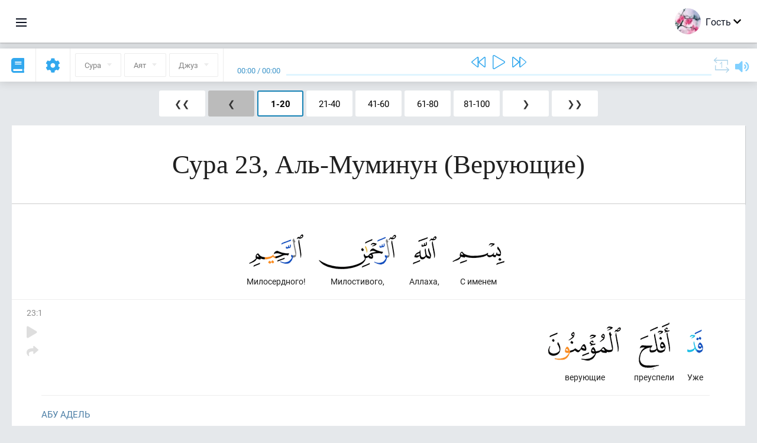

--- FILE ---
content_type: text/html; charset=UTF-8
request_url: https://ru.quranacademy.org/quran/23
body_size: 12016
content:
<!DOCTYPE html>
<html lang="ru" dir="ltr">
  <head>
    <meta charset="utf-8">
    <title>Сура 23 Аль-Муминун (Верующие). Читать и слушать Коран · Академия Корана</title>
    <meta name="description" content="Читать и слушать Коран: Арабский, перевод, перевод по словам и толкование (тафсир). Сура 23 Аль-Муминун (Верующие). Доступные переводы: Абу Адель, Таф...">

    <meta name="keywords" content="Читать, Слушать, Коран, quran.surah, quran.ayah, Верующие, Аль-Муминун">

    <meta http-equiv="X-UA-Compatible" content="IE=edge">
    <meta name="viewport" content="width=device-width, initial-scale=1, user-scalable=no">


<script>
    window.Loader = new function () {
        var self = this

        this.onFullLoadFirstCallbacks = [];
        this.onFullLoadCallbacks = [];

        this.isLoaded = false;

        this.loadedStylesheets = [];

        function runCallbacks(callbacks) {
            var errors = [];

            callbacks.map(function (callback) {
                try {
                    callback();
                } catch (e) {
                    errors.push(e);
                }
            });

            return errors
        }

        this.onFullLoad = function(callback) {
            if (this.isLoaded) {
                callback();
            } else {
                this.onFullLoadCallbacks.push(callback);
            }
        };

        this.onFullLoadFirst = function(callback) {
            if (this.isLoaded) {
                callback();
            } else {
                this.onFullLoadFirstCallbacks.push(callback);
            }
        };

        this.loaded = function () {
            const firstCallbackErrors = runCallbacks(this.onFullLoadFirstCallbacks);
            const callbackErrors = runCallbacks(this.onFullLoadCallbacks);

            this.isLoaded = true;

            firstCallbackErrors.map(function (e) {
                throw e;
            });

            callbackErrors.map(function (e) {
                throw e;
            });
        };
    };
</script><link rel="shortcut icon" href="/favicons/favicon.ico" type="image/x-icon">
<link rel="icon" type="image/png" href="/favicons/favicon-32x32.png" sizes="32x32">
<link rel="icon" type="image/png" href="/favicons/android-chrome-192x192.png" sizes="192x192">
<link rel="icon" type="image/png" href="/favicons/favicon-96x96.png" sizes="96x96">
<link rel="icon" type="image/png" href="/favicons/favicon-16x16.png" sizes="16x16">
<link rel="apple-touch-icon" sizes="57x57" href="/favicons/apple-touch-icon-57x57.png">
<link rel="apple-touch-icon" sizes="60x60" href="/favicons/apple-touch-icon-60x60.png">
<link rel="apple-touch-icon" sizes="72x72" href="/favicons/apple-touch-icon-72x72.png">
<link rel="apple-touch-icon" sizes="76x76" href="/favicons/apple-touch-icon-76x76.png">
<link rel="apple-touch-icon" sizes="114x114" href="/favicons/apple-touch-icon-114x114.png">
<link rel="apple-touch-icon" sizes="120x120" href="/favicons/apple-touch-icon-120x120.png">
<link rel="apple-touch-icon" sizes="144x144" href="/favicons/apple-touch-icon-144x144.png">
<link rel="apple-touch-icon" sizes="152x152" href="/favicons/apple-touch-icon-152x152.png">
<link rel="apple-touch-icon" sizes="180x180" href="/favicons/apple-touch-icon-180x180.png">
<link rel="manifest" href="/favicons/manifest.json">
<meta name="msapplication-TileColor" content="#5e1596">
<meta name="msapplication-TileImage" content="/favicons/mstile-144x144.png">
<meta name="msapplication-config" content="/favicons/browserconfig.xml">
<meta name="theme-color" content="#ffffff"><link rel="stylesheet" href="https://use.typekit.net/srz0rtf.css">

<link href="/compiled/browser/app.6a5c3dc06d11913ad7bb.css" rel="stylesheet" type="text/css" />
<script type="application/ld+json">
{
  "@context" : "http://schema.org",
  "@type" : "Organization",
  "name" : "Академия Корана",
  "url" : "https://ru.quranacademy.org",
  "description": "В Академии Корана вы сможете изучить Коран и арабский язык с любого уровня, а также получить комплексные знания о важнейших составляющих Последнего Писания.",
  "sameAs" : [
    "https://www.facebook.com/quranacademy",
    "https://twitter.com/quranacademy",
    "https://plus.google.com/u/0/+HolyQuranAcademy",
    "https://www.instagram.com/holyquranacademy",
    "https://www.youtube.com/holyquranacademy",
    "https://www.linkedin.com/company/quranacademy",
    "https://www.pinterest.com/holyquranworld",
    "https://soundcloud.com/quranacademy",
    "https://quranacademy.tumblr.com",
    "https://github.com/quranacademy",
    "https://vk.com/quranacademy",
    "https://medium.com/@quranacademy",
    "https://ok.ru/quranacademy",
    "https://telegram.me/quranacademy",
    "https://www.flickr.com/photos/quranacademy",
    "https://vk.com/holyquranworld"
  ]
}
</script>


<meta name="dmca-site-verification" content="cWU1LzB5Tm1mWjNOTjFVL0lubmZLc2wrU1g5Zk5XYlNKSXNUT2UyMUZmOD01" />



  </head>
  <body class="ltr-mode"><div id="react-module-6978b14bd210a" class=" react-module-header"></div>
            <script>
                Loader.onFullLoadFirst(function () {
                    mountReactComponent('react-module-6978b14bd210a', 'header', {"navigationMenuActiveItemCode":"quran","encyclopediaAvailable":true,"str":{"adminPanel":"\u041f\u0430\u043d\u0435\u043b\u044c \u0430\u0434\u043c\u0438\u043d\u0438\u0441\u0442\u0440\u0430\u0442\u043e\u0440\u0430","bookmarks":"\u0417\u0430\u043a\u043b\u0430\u0434\u043a\u0438","encyclopedia":"\u042d\u043d\u0446\u0438\u043a\u043b\u043e\u043f\u0435\u0434\u0438\u044f","guest":"\u0413\u043e\u0441\u0442\u044c","help":"\u041f\u043e\u043c\u043e\u0449\u044c","interactiveLessons":"\u0418\u043d\u0442\u0435\u0440\u0430\u043a\u0442\u0438\u0432\u043d\u044b\u0435 \u0443\u0440\u043e\u043a\u0438","logIn":"\u0412\u043e\u0439\u0442\u0438","logOut":"\u0412\u044b\u0439\u0442\u0438","memorization":"\u0417\u0430\u0443\u0447\u0438\u0432\u0430\u043d\u0438\u0435 \u041a\u043e\u0440\u0430\u043d\u0430","profile":"\u041f\u0440\u043e\u0444\u0438\u043b\u044c","quran":"\u041a\u043e\u0440\u0430\u043d","settings":"\u041d\u0430\u0441\u0442\u0440\u043e\u0439\u043a\u0438","siteSections":"\u0420\u0430\u0437\u0434\u0435\u043b\u044b \u0441\u0430\u0439\u0442\u0430"},"urls":{"adminPanel":"https:\/\/ru.quranacademy.org\/admin","encyclopedia":"https:\/\/ru.quranacademy.org\/encyclopedia","helpCenter":"https:\/\/ru.quranacademy.org\/help","interactiveLessons":"https:\/\/ru.quranacademy.org\/courses","login":"https:\/\/ru.quranacademy.org\/login","memorization":"https:\/\/ru.quranacademy.org\/memorization","profile":"https:\/\/ru.quranacademy.org\/profile","quran":"https:\/\/ru.quranacademy.org\/quran","settings":"https:\/\/ru.quranacademy.org\/profile\/settings\/personal-information"}}, 'render', true)
                });
            </script>
        
    <div id="content">
<div class="page-container"><div id="react-module-6978b14bd032b" class=" react-module-quran"></div>
            <script>
                Loader.onFullLoadFirst(function () {
                    mountReactComponent('react-module-6978b14bd032b', 'quran', {"displayMode":"surah","currentSuraNum":23,"currentSura":{"id":23,"basmala":true,"type_id":1,"ayats_count":118,"juz_num":18,"juz_page":1,"hizb_num":35,"hizb_page":1,"rub_num":137,"ayat_begin_id":2674,"ayat_end_id":2791,"number":23,"arabic_name":"\u0627\u0644\u0645\u0624\u0645\u0646\u0648\u0646","text":{"id":23,"name":"\u0412\u0435\u0440\u0443\u044e\u0449\u0438\u0435","sura_id":23,"language_id":1,"transliteration":"\u0410\u043b\u044c-\u041c\u0443\u043c\u0438\u043d\u0443\u043d","about_markdown":null,"about_html":null}},"basmalaAyat":{"id":1,"surahNumber":1,"juzNumber":1,"number":1,"sajdah":false,"wordGroups":[{"id":1896516,"ayahId":1,"surahNumber":1,"ayahNumber":1,"index":0,"text":"\u0421 \u0438\u043c\u0435\u043d\u0435\u043c","words":[{"id":1,"surahNumber":1,"ayahNumber":1,"order":1,"hasOwnImage":true,"imageWidth":88,"imageHeight":100,"text":"\u0421 \u0438\u043c\u0435\u043d\u0435\u043c"}],"isLastWordGroupOfAyah":false},{"id":1896517,"ayahId":1,"surahNumber":1,"ayahNumber":1,"index":1,"text":"\u0410\u043b\u043b\u0430\u0445\u0430,","words":[{"id":2,"surahNumber":1,"ayahNumber":1,"order":2,"hasOwnImage":true,"imageWidth":40,"imageHeight":100,"text":"\u0410\u043b\u043b\u0430\u0445\u0430,"}],"isLastWordGroupOfAyah":false},{"id":1896518,"ayahId":1,"surahNumber":1,"ayahNumber":1,"index":2,"text":"\u041c\u0438\u043b\u043e\u0441\u0442\u0438\u0432\u043e\u0433\u043e,","words":[{"id":3,"surahNumber":1,"ayahNumber":1,"order":3,"hasOwnImage":true,"imageWidth":131,"imageHeight":100,"text":"\u041c\u0438\u043b\u043e\u0441\u0442\u0438\u0432\u043e\u0433\u043e,"}],"isLastWordGroupOfAyah":false},{"id":1896519,"ayahId":1,"surahNumber":1,"ayahNumber":1,"index":3,"text":"\u041c\u0438\u043b\u043e\u0441\u0435\u0440\u0434\u043d\u043e\u0433\u043e!","words":[{"id":4,"surahNumber":1,"ayahNumber":1,"order":4,"hasOwnImage":true,"imageWidth":92,"imageHeight":100,"text":"\u041c\u0438\u043b\u043e\u0441\u0435\u0440\u0434\u043d\u043e\u0433\u043e!"}],"isLastWordGroupOfAyah":true}]},"ayats":[{"id":2674,"surahNumber":23,"juzNumber":18,"number":1,"sajdah":false,"wordGroups":[{"id":1939701,"ayahId":2674,"surahNumber":23,"ayahNumber":1,"index":0,"text":"\u0423\u0436\u0435","words":[{"id":43862,"surahNumber":23,"ayahNumber":1,"order":1,"hasOwnImage":true,"imageWidth":27,"imageHeight":100,"text":"\u0423\u0436\u0435"}],"isLastWordGroupOfAyah":false},{"id":1939702,"ayahId":2674,"surahNumber":23,"ayahNumber":1,"index":1,"text":"\u043f\u0440\u0435\u0443\u0441\u043f\u0435\u043b\u0438","words":[{"id":43863,"surahNumber":23,"ayahNumber":1,"order":2,"hasOwnImage":true,"imageWidth":53,"imageHeight":100,"text":"\u043f\u0440\u0435\u0443\u0441\u043f\u0435\u043b\u0438"}],"isLastWordGroupOfAyah":false},{"id":1939703,"ayahId":2674,"surahNumber":23,"ayahNumber":1,"index":2,"text":"\u0432\u0435\u0440\u0443\u044e\u0449\u0438\u0435","words":[{"id":43864,"surahNumber":23,"ayahNumber":1,"order":3,"hasOwnImage":true,"imageWidth":123,"imageHeight":100,"text":"\u0432\u0435\u0440\u0443\u044e\u0449\u0438\u0435"}],"isLastWordGroupOfAyah":true}]},{"id":2675,"surahNumber":23,"juzNumber":18,"number":2,"sajdah":false,"wordGroups":[{"id":1939704,"ayahId":2675,"surahNumber":23,"ayahNumber":2,"index":0,"text":"\u043a\u043e\u0442\u043e\u0440\u044b\u0435","words":[{"id":43865,"surahNumber":23,"ayahNumber":2,"order":1,"hasOwnImage":true,"imageWidth":68,"imageHeight":100,"text":"\u043a\u043e\u0442\u043e\u0440\u044b\u0435"}],"isLastWordGroupOfAyah":false},{"id":1939705,"ayahId":2675,"surahNumber":23,"ayahNumber":2,"index":1,"text":"\u043e\u043d\u0438","words":[{"id":43866,"surahNumber":23,"ayahNumber":2,"order":2,"hasOwnImage":true,"imageWidth":41,"imageHeight":100,"text":"\u043e\u043d\u0438"}],"isLastWordGroupOfAyah":false},{"id":1939706,"ayahId":2675,"surahNumber":23,"ayahNumber":2,"index":2,"text":"\u0432","words":[{"id":43867,"surahNumber":23,"ayahNumber":2,"order":3,"hasOwnImage":true,"imageWidth":28,"imageHeight":100,"text":"\u0432"}],"isLastWordGroupOfAyah":false},{"id":1939707,"ayahId":2675,"surahNumber":23,"ayahNumber":2,"index":3,"text":"\u043c\u043e\u043b\u0438\u0442\u0432\u0430\u0445 \u0441\u0432\u043e\u0438\u0445","words":[{"id":43868,"surahNumber":23,"ayahNumber":2,"order":4,"hasOwnImage":true,"imageWidth":127,"imageHeight":100,"text":"\u043c\u043e\u043b\u0438\u0442\u0432\u0430\u0445 \u0441\u0432\u043e\u0438\u0445"}],"isLastWordGroupOfAyah":false},{"id":1939708,"ayahId":2675,"surahNumber":23,"ayahNumber":2,"index":4,"text":"\u0441\u043c\u0438\u0440\u0435\u043d\u043d\u044b","words":[{"id":43869,"surahNumber":23,"ayahNumber":2,"order":5,"hasOwnImage":true,"imageWidth":131,"imageHeight":100,"text":"\u0441\u043c\u0438\u0440\u0435\u043d\u043d\u044b"}],"isLastWordGroupOfAyah":true}]},{"id":2676,"surahNumber":23,"juzNumber":18,"number":3,"sajdah":false,"wordGroups":[{"id":1939709,"ayahId":2676,"surahNumber":23,"ayahNumber":3,"index":0,"text":"\u0438 \u043a\u043e\u0442\u043e\u0440\u044b\u0435","words":[{"id":43870,"surahNumber":23,"ayahNumber":3,"order":1,"hasOwnImage":true,"imageWidth":76,"imageHeight":100,"text":"\u0438 \u043a\u043e\u0442\u043e\u0440\u044b\u0435"}],"isLastWordGroupOfAyah":false},{"id":1939710,"ayahId":2676,"surahNumber":23,"ayahNumber":3,"index":1,"text":"\u043e\u043d\u0438","words":[{"id":43871,"surahNumber":23,"ayahNumber":3,"order":2,"hasOwnImage":true,"imageWidth":38,"imageHeight":100,"text":"\u043e\u043d\u0438"}],"isLastWordGroupOfAyah":false},{"id":1939711,"ayahId":2676,"surahNumber":23,"ayahNumber":3,"index":2,"text":"\u043e\u0442","words":[{"id":43872,"surahNumber":23,"ayahNumber":3,"order":3,"hasOwnImage":true,"imageWidth":39,"imageHeight":100,"text":"\u043e\u0442"}],"isLastWordGroupOfAyah":false},{"id":1939712,"ayahId":2676,"surahNumber":23,"ayahNumber":3,"index":3,"text":"\u043f\u0440\u0430\u0437\u0434\u043d\u043e\u0433\u043e","words":[{"id":43873,"surahNumber":23,"ayahNumber":3,"order":4,"hasOwnImage":true,"imageWidth":72,"imageHeight":100,"text":"\u043f\u0440\u0430\u0437\u0434\u043d\u043e\u0433\u043e"}],"isLastWordGroupOfAyah":false},{"id":1939713,"ayahId":2676,"surahNumber":23,"ayahNumber":3,"index":4,"text":"\u0443\u043a\u043b\u043e\u043d\u044f\u044e\u0449\u0438\u0435\u0441\u044f","words":[{"id":43874,"surahNumber":23,"ayahNumber":3,"order":5,"hasOwnImage":true,"imageWidth":119,"imageHeight":100,"text":"\u0443\u043a\u043b\u043e\u043d\u044f\u044e\u0449\u0438\u0435\u0441\u044f"}],"isLastWordGroupOfAyah":true}]},{"id":2677,"surahNumber":23,"juzNumber":18,"number":4,"sajdah":false,"wordGroups":[{"id":1939714,"ayahId":2677,"surahNumber":23,"ayahNumber":4,"index":0,"text":"\u0438 \u043a\u043e\u0442\u043e\u0440\u044b\u0435","words":[{"id":43875,"surahNumber":23,"ayahNumber":4,"order":1,"hasOwnImage":true,"imageWidth":74,"imageHeight":100,"text":"\u0438 \u043a\u043e\u0442\u043e\u0440\u044b\u0435"}],"isLastWordGroupOfAyah":false},{"id":1939715,"ayahId":2677,"surahNumber":23,"ayahNumber":4,"index":1,"text":"\u043e\u043d\u0438","words":[{"id":43876,"surahNumber":23,"ayahNumber":4,"order":2,"hasOwnImage":true,"imageWidth":39,"imageHeight":100,"text":"\u043e\u043d\u0438"}],"isLastWordGroupOfAyah":false},{"id":1939716,"ayahId":2677,"surahNumber":23,"ayahNumber":4,"index":2,"text":"(\u0432\u044b\u043f\u043b\u0430\u0447\u0438\u0432\u0430\u043d\u0438\u0435) \u0437\u0430\u043a\u044f\u0442\u0430","words":[{"id":43877,"surahNumber":23,"ayahNumber":4,"order":3,"hasOwnImage":true,"imageWidth":122,"imageHeight":100,"text":"(\u0432\u044b\u043f\u043b\u0430\u0447\u0438\u0432\u0430\u043d\u0438\u0435) \u0437\u0430\u043a\u044f\u0442\u0430"}],"isLastWordGroupOfAyah":false},{"id":1939717,"ayahId":2677,"surahNumber":23,"ayahNumber":4,"index":3,"text":"\u0441\u043e\u0432\u0435\u0440\u0448\u0430\u044e\u0449\u0438\u0435","words":[{"id":43878,"surahNumber":23,"ayahNumber":4,"order":4,"hasOwnImage":true,"imageWidth":81,"imageHeight":100,"text":"\u0441\u043e\u0432\u0435\u0440\u0448\u0430\u044e\u0449\u0438\u0435"}],"isLastWordGroupOfAyah":true}]},{"id":2678,"surahNumber":23,"juzNumber":18,"number":5,"sajdah":false,"wordGroups":[{"id":4323843,"ayahId":2678,"surahNumber":23,"ayahNumber":5,"index":0,"text":"\u0438 \u043a\u043e\u0442\u043e\u0440\u044b\u0435","words":[{"id":43879,"surahNumber":23,"ayahNumber":5,"order":1,"hasOwnImage":true,"imageWidth":78,"imageHeight":100,"text":"\u0438 \u043a\u043e\u0442\u043e\u0440\u044b\u0435"}],"isLastWordGroupOfAyah":false},{"id":4323844,"ayahId":2678,"surahNumber":23,"ayahNumber":5,"index":1,"text":"(\u043e\u043d\u0438)","words":[{"id":43880,"surahNumber":23,"ayahNumber":5,"order":2,"hasOwnImage":true,"imageWidth":37,"imageHeight":100,"text":"(\u043e\u043d\u0438)"}],"isLastWordGroupOfAyah":false},{"id":4323845,"ayahId":2678,"surahNumber":23,"ayahNumber":5,"index":2,"text":"\u043e\u0440\u0433\u0430\u043d\u044b \u0441\u0432\u043e\u0438","words":[{"id":43881,"surahNumber":23,"ayahNumber":5,"order":3,"hasOwnImage":true,"imageWidth":147,"imageHeight":100,"text":"\u043e\u0440\u0433\u0430\u043d\u044b \u0441\u0432\u043e\u0438"}],"isLastWordGroupOfAyah":false},{"id":4323846,"ayahId":2678,"surahNumber":23,"ayahNumber":5,"index":3,"text":"\u043e\u0445\u0440\u0430\u043d\u044f\u044e\u0449\u0438\u0435","words":[{"id":43882,"surahNumber":23,"ayahNumber":5,"order":4,"hasOwnImage":true,"imageWidth":152,"imageHeight":100,"text":"\u043e\u0445\u0440\u0430\u043d\u044f\u044e\u0449\u0438\u0435"}],"isLastWordGroupOfAyah":true}]},{"id":2679,"surahNumber":23,"juzNumber":18,"number":6,"sajdah":false,"wordGroups":[{"id":4323857,"ayahId":2679,"surahNumber":23,"ayahNumber":6,"index":0,"text":"\u043a\u0440\u043e\u043c\u0435 \u043a\u0430\u043a","words":[{"id":43883,"surahNumber":23,"ayahNumber":6,"order":1,"hasOwnImage":true,"imageWidth":41,"imageHeight":100,"text":"\u043a\u0440\u043e\u043c\u0435 \u043a\u0430\u043a"}],"isLastWordGroupOfAyah":false},{"id":4323858,"ayahId":2679,"surahNumber":23,"ayahNumber":6,"index":1,"text":"\u043e\u0442","words":[{"id":43884,"surahNumber":23,"ayahNumber":6,"order":2,"hasOwnImage":true,"imageWidth":43,"imageHeight":100,"text":"\u043e\u0442"}],"isLastWordGroupOfAyah":false},{"id":4323859,"ayahId":2679,"surahNumber":23,"ayahNumber":6,"index":2,"text":"\u0436\u0451\u043d \u0441\u0432\u043e\u0438\u0445","words":[{"id":43885,"surahNumber":23,"ayahNumber":6,"order":3,"hasOwnImage":true,"imageWidth":118,"imageHeight":100,"text":"\u0436\u0451\u043d \u0441\u0432\u043e\u0438\u0445"}],"isLastWordGroupOfAyah":false},{"id":4323860,"ayahId":2679,"surahNumber":23,"ayahNumber":6,"index":3,"text":"\u0438","words":[{"id":43886,"surahNumber":23,"ayahNumber":6,"order":4,"hasOwnImage":true,"imageWidth":32,"imageHeight":100,"text":"\u0438"}],"isLastWordGroupOfAyah":false},{"id":4323861,"ayahId":2679,"surahNumber":23,"ayahNumber":6,"index":4,"text":"\u0442\u0435\u0445, \u043a\u0435\u043c","words":[{"id":43887,"surahNumber":23,"ayahNumber":6,"order":5,"hasOwnImage":true,"imageWidth":25,"imageHeight":100,"text":"\u0442\u0435\u0445, \u043a\u0435\u043c"}],"isLastWordGroupOfAyah":false},{"id":4323862,"ayahId":2679,"surahNumber":23,"ayahNumber":6,"index":5,"text":"\u043e\u0432\u043b\u0430\u0434\u0435\u043b\u0438","words":[{"id":43888,"surahNumber":23,"ayahNumber":6,"order":6,"hasOwnImage":true,"imageWidth":86,"imageHeight":100,"text":"\u043e\u0432\u043b\u0430\u0434\u0435\u043b\u0438"}],"isLastWordGroupOfAyah":false},{"id":4323863,"ayahId":2679,"surahNumber":23,"ayahNumber":6,"index":6,"text":"\u0434\u0435\u0441\u043d\u0438\u0446\u044b \u0438\u0445,","words":[{"id":43889,"surahNumber":23,"ayahNumber":6,"order":7,"hasOwnImage":true,"imageWidth":96,"imageHeight":100,"text":"\u0434\u0435\u0441\u043d\u0438\u0446\u044b \u0438\u0445,"}],"isLastWordGroupOfAyah":false},{"id":4323864,"ayahId":2679,"surahNumber":23,"ayahNumber":6,"index":7,"text":"\u043f\u043e\u0438\u0441\u0442\u0438\u043d\u0435 \u0436\u0435, \u043e\u043d\u0438","words":[{"id":43890,"surahNumber":23,"ayahNumber":6,"order":8,"hasOwnImage":true,"imageWidth":81,"imageHeight":100,"text":"\u043f\u043e\u0438\u0441\u0442\u0438\u043d\u0435 \u0436\u0435, \u043e\u043d\u0438"}],"isLastWordGroupOfAyah":false},{"id":4323865,"ayahId":2679,"surahNumber":23,"ayahNumber":6,"index":8,"text":"\u043d\u0435","words":[{"id":43891,"surahNumber":23,"ayahNumber":6,"order":9,"hasOwnImage":true,"imageWidth":51,"imageHeight":100,"text":"\u043d\u0435"}],"isLastWordGroupOfAyah":false},{"id":4323866,"ayahId":2679,"surahNumber":23,"ayahNumber":6,"index":9,"text":"\u0443\u043f\u0440\u0435\u043a\u0430\u0435\u043c\u044b,","words":[{"id":43892,"surahNumber":23,"ayahNumber":6,"order":10,"hasOwnImage":true,"imageWidth":92,"imageHeight":100,"text":"\u0443\u043f\u0440\u0435\u043a\u0430\u0435\u043c\u044b,"}],"isLastWordGroupOfAyah":true}]},{"id":2680,"surahNumber":23,"juzNumber":18,"number":7,"sajdah":false,"wordGroups":[{"id":4324409,"ayahId":2680,"surahNumber":23,"ayahNumber":7,"index":0,"text":"\u0430 \u043a\u0442\u043e \u0436\u0435","words":[{"id":43893,"surahNumber":23,"ayahNumber":7,"order":1,"hasOwnImage":true,"imageWidth":49,"imageHeight":100,"text":"\u0430 \u043a\u0442\u043e \u0436\u0435"}],"isLastWordGroupOfAyah":false},{"id":4324410,"ayahId":2680,"surahNumber":23,"ayahNumber":7,"index":1,"text":"\u0443\u0441\u0442\u0440\u0435\u043c\u0438\u0442\u0441\u044f","words":[{"id":43894,"surahNumber":23,"ayahNumber":7,"order":2,"hasOwnImage":true,"imageWidth":69,"imageHeight":100,"text":"\u0443\u0441\u0442\u0440\u0435\u043c\u0438\u0442\u0441\u044f"}],"isLastWordGroupOfAyah":false},{"id":4324411,"ayahId":2680,"surahNumber":23,"ayahNumber":7,"index":2,"text":"\u0437\u0430 \u043f\u0440\u0435\u0434\u0435\u043b\u044b","words":[{"id":43895,"surahNumber":23,"ayahNumber":7,"order":3,"hasOwnImage":true,"imageWidth":55,"imageHeight":100,"text":"\u0437\u0430 \u043f\u0440\u0435\u0434\u0435\u043b\u044b"}],"isLastWordGroupOfAyah":false},{"id":4324412,"ayahId":2680,"surahNumber":23,"ayahNumber":7,"index":3,"text":"\u044d\u0442\u043e\u0433\u043e,","words":[{"id":43896,"surahNumber":23,"ayahNumber":7,"order":4,"hasOwnImage":true,"imageWidth":57,"imageHeight":100,"text":"\u044d\u0442\u043e\u0433\u043e,"}],"isLastWordGroupOfAyah":false},{"id":4324413,"ayahId":2680,"surahNumber":23,"ayahNumber":7,"index":4,"text":"\u0442\u043e \u0442\u0435 [\u0442\u0430\u043a\u0438\u0435] \u2013","words":[{"id":43897,"surahNumber":23,"ayahNumber":7,"order":5,"hasOwnImage":true,"imageWidth":103,"imageHeight":100,"text":"\u0442\u043e \u0442\u0435 [\u0442\u0430\u043a\u0438\u0435] \u2013"}],"isLastWordGroupOfAyah":false},{"id":4324414,"ayahId":2680,"surahNumber":23,"ayahNumber":7,"index":5,"text":"\u043e\u043d\u0438","words":[{"id":43898,"surahNumber":23,"ayahNumber":7,"order":6,"hasOwnImage":true,"imageWidth":53,"imageHeight":100,"text":"\u043e\u043d\u0438"}],"isLastWordGroupOfAyah":false},{"id":4324415,"ayahId":2680,"surahNumber":23,"ayahNumber":7,"index":6,"text":"\u043f\u0440\u0435\u0441\u0442\u0443\u043f\u0430\u044e\u0449\u0438\u0435,","words":[{"id":43899,"surahNumber":23,"ayahNumber":7,"order":7,"hasOwnImage":true,"imageWidth":139,"imageHeight":100,"text":"\u043f\u0440\u0435\u0441\u0442\u0443\u043f\u0430\u044e\u0449\u0438\u0435,"}],"isLastWordGroupOfAyah":true}]},{"id":2681,"surahNumber":23,"juzNumber":18,"number":8,"sajdah":false,"wordGroups":[{"id":4323872,"ayahId":2681,"surahNumber":23,"ayahNumber":8,"index":0,"text":"\u0438 \u0442\u0435, \u043a\u043e\u0442\u043e\u0440\u044b\u0435","words":[{"id":43900,"surahNumber":23,"ayahNumber":8,"order":1,"hasOwnImage":true,"imageWidth":76,"imageHeight":100,"text":"\u0438 \u0442\u0435, \u043a\u043e\u0442\u043e\u0440\u044b\u0435"}],"isLastWordGroupOfAyah":false},{"id":4323873,"ayahId":2681,"surahNumber":23,"ayahNumber":8,"index":1,"text":"(\u043e\u043d\u0438)","words":[{"id":43901,"surahNumber":23,"ayahNumber":8,"order":2,"hasOwnImage":true,"imageWidth":39,"imageHeight":100,"text":"(\u043e\u043d\u0438)"}],"isLastWordGroupOfAyah":false},{"id":4323874,"ayahId":2681,"surahNumber":23,"ayahNumber":8,"index":2,"text":"\u0434\u043e\u0432\u0435\u0440\u0435\u043d\u043d\u043e\u0435 \u0438\u043c","words":[{"id":43902,"surahNumber":23,"ayahNumber":8,"order":3,"hasOwnImage":true,"imageWidth":121,"imageHeight":100,"text":"\u0434\u043e\u0432\u0435\u0440\u0435\u043d\u043d\u043e\u0435 \u0438\u043c"}],"isLastWordGroupOfAyah":false},{"id":4323875,"ayahId":2681,"surahNumber":23,"ayahNumber":8,"index":3,"text":"\u0438 \u0441\u0432\u043e\u0438 \u0434\u043e\u0433\u043e\u0432\u043e\u0440\u044b","words":[{"id":43903,"surahNumber":23,"ayahNumber":8,"order":4,"hasOwnImage":true,"imageWidth":116,"imageHeight":100,"text":"\u0438 \u0441\u0432\u043e\u0438 \u0434\u043e\u0433\u043e\u0432\u043e\u0440\u044b"}],"isLastWordGroupOfAyah":false},{"id":4323876,"ayahId":2681,"surahNumber":23,"ayahNumber":8,"index":4,"text":"\u0431\u0435\u0440\u0435\u0433\u0443\u0449\u0438\u0435,","words":[{"id":43904,"surahNumber":23,"ayahNumber":8,"order":5,"hasOwnImage":true,"imageWidth":102,"imageHeight":100,"text":"\u0431\u0435\u0440\u0435\u0433\u0443\u0449\u0438\u0435,"}],"isLastWordGroupOfAyah":true}]},{"id":2682,"surahNumber":23,"juzNumber":18,"number":9,"sajdah":false,"wordGroups":[{"id":4323877,"ayahId":2682,"surahNumber":23,"ayahNumber":9,"index":0,"text":"\u0438 \u043a\u043e\u0442\u043e\u0440\u044b\u0435","words":[{"id":43905,"surahNumber":23,"ayahNumber":9,"order":1,"hasOwnImage":true,"imageWidth":73,"imageHeight":100,"text":"\u0438 \u043a\u043e\u0442\u043e\u0440\u044b\u0435"}],"isLastWordGroupOfAyah":false},{"id":4323878,"ayahId":2682,"surahNumber":23,"ayahNumber":9,"index":1,"text":"(\u043e\u043d\u0438)","words":[{"id":43906,"surahNumber":23,"ayahNumber":9,"order":2,"hasOwnImage":true,"imageWidth":36,"imageHeight":100,"text":"(\u043e\u043d\u0438)"}],"isLastWordGroupOfAyah":false},{"id":4323879,"ayahId":2682,"surahNumber":23,"ayahNumber":9,"index":2,"text":"\u0441\u0432\u043e\u0438 \u043c\u043e\u043b\u0438\u0442\u0432\u044b","words":[{"id":43907,"surahNumber":23,"ayahNumber":9,"order":3,"hasOwnImage":true,"imageWidth":40,"imageHeight":100,"text":"\u0441\u0432\u043e\u0438 \u043c\u043e\u043b\u0438\u0442\u0432\u044b"},{"id":43908,"surahNumber":23,"ayahNumber":9,"order":4,"hasOwnImage":true,"imageWidth":118,"imageHeight":100,"text":"*"}],"isLastWordGroupOfAyah":false},{"id":4323880,"ayahId":2682,"surahNumber":23,"ayahNumber":9,"index":3,"text":"\u0431\u0435\u0440\u0435\u0433\u0443\u0449\u0438\u0435,","words":[{"id":43909,"surahNumber":23,"ayahNumber":9,"order":5,"hasOwnImage":true,"imageWidth":123,"imageHeight":100,"text":"\u0431\u0435\u0440\u0435\u0433\u0443\u0449\u0438\u0435,"}],"isLastWordGroupOfAyah":true}]},{"id":2683,"surahNumber":23,"juzNumber":18,"number":10,"sajdah":false,"wordGroups":[{"id":1939748,"ayahId":2683,"surahNumber":23,"ayahNumber":10,"index":0,"text":"\u0442\u0435 [\u0442\u0430\u043a\u0438\u0435] \u2013","words":[{"id":43910,"surahNumber":23,"ayahNumber":10,"order":1,"hasOwnImage":true,"imageWidth":104,"imageHeight":100,"text":"\u0442\u0435 [\u0442\u0430\u043a\u0438\u0435] \u2013"}],"isLastWordGroupOfAyah":false},{"id":1939749,"ayahId":2683,"surahNumber":23,"ayahNumber":10,"index":1,"text":"\u043e\u043d\u0438","words":[{"id":43911,"surahNumber":23,"ayahNumber":10,"order":2,"hasOwnImage":true,"imageWidth":52,"imageHeight":100,"text":"\u043e\u043d\u0438"}],"isLastWordGroupOfAyah":false},{"id":1939750,"ayahId":2683,"surahNumber":23,"ayahNumber":10,"index":2,"text":"\u043d\u0430\u0441\u043b\u0435\u0434\u0443\u044e\u0449\u0438\u0435,","words":[{"id":43912,"surahNumber":23,"ayahNumber":10,"order":3,"hasOwnImage":true,"imageWidth":102,"imageHeight":100,"text":"\u043d\u0430\u0441\u043b\u0435\u0434\u0443\u044e\u0449\u0438\u0435,"}],"isLastWordGroupOfAyah":true}]},{"id":2684,"surahNumber":23,"juzNumber":18,"number":11,"sajdah":false,"wordGroups":[{"id":1939751,"ayahId":2684,"surahNumber":23,"ayahNumber":11,"index":0,"text":"\u043a\u043e\u0442\u043e\u0440\u044b\u0435","words":[{"id":43913,"surahNumber":23,"ayahNumber":11,"order":1,"hasOwnImage":true,"imageWidth":98,"imageHeight":100,"text":"\u043a\u043e\u0442\u043e\u0440\u044b\u0435"}],"isLastWordGroupOfAyah":false},{"id":1939752,"ayahId":2684,"surahNumber":23,"ayahNumber":11,"index":1,"text":"\u043d\u0430\u0441\u043b\u0435\u0434\u0443\u044e\u0442","words":[{"id":43914,"surahNumber":23,"ayahNumber":11,"order":2,"hasOwnImage":true,"imageWidth":81,"imageHeight":100,"text":"\u043d\u0430\u0441\u043b\u0435\u0434\u0443\u044e\u0442"}],"isLastWordGroupOfAyah":false},{"id":1939753,"ayahId":2684,"surahNumber":23,"ayahNumber":11,"index":2,"text":"\u0424\u0438\u0440\u0434\u0430\u0443\u0441","words":[{"id":43915,"surahNumber":23,"ayahNumber":11,"order":3,"hasOwnImage":true,"imageWidth":127,"imageHeight":100,"text":"\u0424\u0438\u0440\u0434\u0430\u0443\u0441"}],"isLastWordGroupOfAyah":false},{"id":1939754,"ayahId":2684,"surahNumber":23,"ayahNumber":11,"index":3,"text":"\u043e\u043d\u0438","words":[{"id":43916,"surahNumber":23,"ayahNumber":11,"order":4,"hasOwnImage":true,"imageWidth":43,"imageHeight":100,"text":"\u043e\u043d\u0438"}],"isLastWordGroupOfAyah":false},{"id":1939755,"ayahId":2684,"surahNumber":23,"ayahNumber":11,"index":4,"text":"\u0432 \u043d\u0435\u043c","words":[{"id":43917,"surahNumber":23,"ayahNumber":11,"order":5,"hasOwnImage":true,"imageWidth":53,"imageHeight":100,"text":"\u0432 \u043d\u0435\u043c"}],"isLastWordGroupOfAyah":false},{"id":1939756,"ayahId":2684,"surahNumber":23,"ayahNumber":11,"index":5,"text":"\u043f\u0440\u0435\u0431\u044b\u0432\u0430\u044e\u0449\u0438\u0435 \u0432\u0435\u0447\u043d\u043e.","words":[{"id":43918,"surahNumber":23,"ayahNumber":11,"order":6,"hasOwnImage":true,"imageWidth":106,"imageHeight":100,"text":"\u043f\u0440\u0435\u0431\u044b\u0432\u0430\u044e\u0449\u0438\u0435 \u0432\u0435\u0447\u043d\u043e."}],"isLastWordGroupOfAyah":true}]},{"id":2685,"surahNumber":23,"juzNumber":18,"number":12,"sajdah":false,"wordGroups":[{"id":1939757,"ayahId":2685,"surahNumber":23,"ayahNumber":12,"index":0,"text":"\u0418 (\u043a\u043b\u044f\u043d\u0443\u0441\u044c \u042f) \u0447\u0442\u043e \u0434\u0435\u0439\u0441\u0442\u0432\u0438\u0442\u0435\u043b\u044c\u043d\u043e","words":[{"id":43919,"surahNumber":23,"ayahNumber":12,"order":1,"hasOwnImage":true,"imageWidth":62,"imageHeight":100,"text":"\u0418 (\u043a\u043b\u044f\u043d\u0443\u0441\u044c \u042f) \u0447\u0442\u043e \u0434\u0435\u0439\u0441\u0442\u0432\u0438\u0442\u0435\u043b\u044c\u043d\u043e"}],"isLastWordGroupOfAyah":false},{"id":1939758,"ayahId":2685,"surahNumber":23,"ayahNumber":12,"index":1,"text":"\u041c\u044b \u0441\u043e\u0437\u0434\u0430\u043b\u0438","words":[{"id":43920,"surahNumber":23,"ayahNumber":12,"order":2,"hasOwnImage":true,"imageWidth":73,"imageHeight":100,"text":"\u041c\u044b \u0441\u043e\u0437\u0434\u0430\u043b\u0438"}],"isLastWordGroupOfAyah":false},{"id":1939759,"ayahId":2685,"surahNumber":23,"ayahNumber":12,"index":2,"text":"\u0447\u0435\u043b\u043e\u0432\u0435\u043a\u0430","words":[{"id":43921,"surahNumber":23,"ayahNumber":12,"order":3,"hasOwnImage":true,"imageWidth":98,"imageHeight":100,"text":"\u0447\u0435\u043b\u043e\u0432\u0435\u043a\u0430"}],"isLastWordGroupOfAyah":false},{"id":1939760,"ayahId":2685,"surahNumber":23,"ayahNumber":12,"index":3,"text":"\u0438\u0437","words":[{"id":43922,"surahNumber":23,"ayahNumber":12,"order":4,"hasOwnImage":true,"imageWidth":34,"imageHeight":100,"text":"\u0438\u0437"}],"isLastWordGroupOfAyah":false},{"id":1939761,"ayahId":2685,"surahNumber":23,"ayahNumber":12,"index":4,"text":"\u044d\u0441\u0441\u0435\u043d\u0446\u0438\u0438","words":[{"id":43923,"surahNumber":23,"ayahNumber":12,"order":5,"hasOwnImage":true,"imageWidth":78,"imageHeight":100,"text":"\u044d\u0441\u0441\u0435\u043d\u0446\u0438\u0438"}],"isLastWordGroupOfAyah":false},{"id":1939762,"ayahId":2685,"surahNumber":23,"ayahNumber":12,"index":5,"text":"\u0438\u0437","words":[{"id":43924,"surahNumber":23,"ayahNumber":12,"order":6,"hasOwnImage":true,"imageWidth":39,"imageHeight":100,"text":"\u0438\u0437"}],"isLastWordGroupOfAyah":false},{"id":1939763,"ayahId":2685,"surahNumber":23,"ayahNumber":12,"index":6,"text":"\u0433\u043b\u0438\u043d\u044b.","words":[{"id":43925,"surahNumber":23,"ayahNumber":12,"order":7,"hasOwnImage":true,"imageWidth":60,"imageHeight":100,"text":"\u0433\u043b\u0438\u043d\u044b."}],"isLastWordGroupOfAyah":true}]},{"id":2686,"surahNumber":23,"juzNumber":18,"number":13,"sajdah":false,"wordGroups":[{"id":1939764,"ayahId":2686,"surahNumber":23,"ayahNumber":13,"index":0,"text":"\u041f\u043e\u0442\u043e\u043c","words":[{"id":43926,"surahNumber":23,"ayahNumber":13,"order":1,"hasOwnImage":true,"imageWidth":34,"imageHeight":100,"text":"\u041f\u043e\u0442\u043e\u043c"}],"isLastWordGroupOfAyah":false},{"id":1939765,"ayahId":2686,"surahNumber":23,"ayahNumber":13,"index":1,"text":"\u043f\u043e\u043c\u0435\u0441\u0442\u0438\u043b\u0438 \u041c\u044b \u0435\u0433\u043e","words":[{"id":43927,"surahNumber":23,"ayahNumber":13,"order":2,"hasOwnImage":true,"imageWidth":91,"imageHeight":100,"text":"\u043f\u043e\u043c\u0435\u0441\u0442\u0438\u043b\u0438 \u041c\u044b \u0435\u0433\u043e"}],"isLastWordGroupOfAyah":false},{"id":1939766,"ayahId":2686,"surahNumber":23,"ayahNumber":13,"index":2,"text":"\u0431\u0443\u0434\u0443\u0447\u0438 \u043a\u0430\u043f\u043b\u0435\u0439","words":[{"id":43928,"surahNumber":23,"ayahNumber":13,"order":3,"hasOwnImage":true,"imageWidth":74,"imageHeight":100,"text":"\u0431\u0443\u0434\u0443\u0447\u0438 \u043a\u0430\u043f\u043b\u0435\u0439"}],"isLastWordGroupOfAyah":false},{"id":1939767,"ayahId":2686,"surahNumber":23,"ayahNumber":13,"index":3,"text":"\u0432","words":[{"id":43929,"surahNumber":23,"ayahNumber":13,"order":4,"hasOwnImage":true,"imageWidth":27,"imageHeight":100,"text":"\u0432"}],"isLastWordGroupOfAyah":false},{"id":1939768,"ayahId":2686,"surahNumber":23,"ayahNumber":13,"index":4,"text":"\u043c\u0435\u0441\u0442\u043e","words":[{"id":43930,"surahNumber":23,"ayahNumber":13,"order":5,"hasOwnImage":true,"imageWidth":70,"imageHeight":100,"text":"\u043c\u0435\u0441\u0442\u043e"}],"isLastWordGroupOfAyah":false},{"id":1939769,"ayahId":2686,"surahNumber":23,"ayahNumber":13,"index":5,"text":"\u043d\u0430\u0434\u0435\u0436\u043d\u043e\u0435","words":[{"id":43931,"surahNumber":23,"ayahNumber":13,"order":6,"hasOwnImage":true,"imageWidth":84,"imageHeight":100,"text":"\u043d\u0430\u0434\u0435\u0436\u043d\u043e\u0435"}],"isLastWordGroupOfAyah":true}]},{"id":2687,"surahNumber":23,"juzNumber":18,"number":14,"sajdah":false,"wordGroups":[{"id":1939770,"ayahId":2687,"surahNumber":23,"ayahNumber":14,"index":0,"text":"\u041f\u043e\u0442\u043e\u043c","words":[{"id":43932,"surahNumber":23,"ayahNumber":14,"order":1,"hasOwnImage":true,"imageWidth":29,"imageHeight":100,"text":"\u041f\u043e\u0442\u043e\u043c"}],"isLastWordGroupOfAyah":false},{"id":1939771,"ayahId":2687,"surahNumber":23,"ayahNumber":14,"index":1,"text":"\u041c\u044b \u0441\u043e\u0437\u0434\u0430\u043b\u0438","words":[{"id":43933,"surahNumber":23,"ayahNumber":14,"order":2,"hasOwnImage":true,"imageWidth":77,"imageHeight":100,"text":"\u041c\u044b \u0441\u043e\u0437\u0434\u0430\u043b\u0438"}],"isLastWordGroupOfAyah":false},{"id":1939772,"ayahId":2687,"surahNumber":23,"ayahNumber":14,"index":2,"text":"(\u0438\u0437) \u043a\u0430\u043f\u043b\u0438","words":[{"id":43934,"surahNumber":23,"ayahNumber":14,"order":3,"hasOwnImage":true,"imageWidth":89,"imageHeight":100,"text":"(\u0438\u0437) \u043a\u0430\u043f\u043b\u0438"}],"isLastWordGroupOfAyah":false},{"id":1939773,"ayahId":2687,"surahNumber":23,"ayahNumber":14,"index":3,"text":"\u0441\u0433\u0443\u0441\u0442\u043e\u043a \u043a\u0440\u043e\u0432\u0438","words":[{"id":43935,"surahNumber":23,"ayahNumber":14,"order":4,"hasOwnImage":true,"imageWidth":69,"imageHeight":100,"text":"\u0441\u0433\u0443\u0441\u0442\u043e\u043a \u043a\u0440\u043e\u0432\u0438"}],"isLastWordGroupOfAyah":false},{"id":1939774,"ayahId":2687,"surahNumber":23,"ayahNumber":14,"index":4,"text":"\u0438 \u0441\u043e\u0437\u0434\u0430\u043b\u0438 \u041c\u044b","words":[{"id":43936,"surahNumber":23,"ayahNumber":14,"order":5,"hasOwnImage":true,"imageWidth":93,"imageHeight":100,"text":"\u0438 \u0441\u043e\u0437\u0434\u0430\u043b\u0438 \u041c\u044b"}],"isLastWordGroupOfAyah":false},{"id":1939775,"ayahId":2687,"surahNumber":23,"ayahNumber":14,"index":5,"text":"(\u0438\u0437) \u0441\u0433\u0443\u0441\u0442\u043a\u0430 \u043a\u0440\u043e\u0432\u0438","words":[{"id":43937,"surahNumber":23,"ayahNumber":14,"order":6,"hasOwnImage":true,"imageWidth":86,"imageHeight":100,"text":"(\u0438\u0437) \u0441\u0433\u0443\u0441\u0442\u043a\u0430 \u043a\u0440\u043e\u0432\u0438"}],"isLastWordGroupOfAyah":false},{"id":1939776,"ayahId":2687,"surahNumber":23,"ayahNumber":14,"index":6,"text":"\u043a\u0443\u0441\u043e\u0447\u0435\u043a \u043f\u043b\u043e\u0442\u0438","words":[{"id":43938,"surahNumber":23,"ayahNumber":14,"order":7,"hasOwnImage":true,"imageWidth":89,"imageHeight":100,"text":"\u043a\u0443\u0441\u043e\u0447\u0435\u043a \u043f\u043b\u043e\u0442\u0438"}],"isLastWordGroupOfAyah":false},{"id":1939777,"ayahId":2687,"surahNumber":23,"ayahNumber":14,"index":7,"text":"\u0438 \u0441\u043e\u0437\u0434\u0430\u043b\u0438 \u041c\u044b","words":[{"id":43939,"surahNumber":23,"ayahNumber":14,"order":8,"hasOwnImage":true,"imageWidth":101,"imageHeight":100,"text":"\u0438 \u0441\u043e\u0437\u0434\u0430\u043b\u0438 \u041c\u044b"}],"isLastWordGroupOfAyah":false},{"id":1939778,"ayahId":2687,"surahNumber":23,"ayahNumber":14,"index":8,"text":"(\u0438\u0437) \u043a\u0443\u0441\u043e\u0447\u043a\u0430 \u043f\u043b\u043e\u0442\u0438","words":[{"id":43940,"surahNumber":23,"ayahNumber":14,"order":9,"hasOwnImage":true,"imageWidth":109,"imageHeight":100,"text":"(\u0438\u0437) \u043a\u0443\u0441\u043e\u0447\u043a\u0430 \u043f\u043b\u043e\u0442\u0438"}],"isLastWordGroupOfAyah":false},{"id":1939779,"ayahId":2687,"surahNumber":23,"ayahNumber":14,"index":9,"text":"\u043a\u043e\u0441\u0442\u0438","words":[{"id":43941,"surahNumber":23,"ayahNumber":14,"order":10,"hasOwnImage":true,"imageWidth":79,"imageHeight":100,"text":"\u043a\u043e\u0441\u0442\u0438"}],"isLastWordGroupOfAyah":false},{"id":1939780,"ayahId":2687,"surahNumber":23,"ayahNumber":14,"index":10,"text":"\u0438 \u043e\u0431\u043b\u0435\u043a\u043b\u0438 \u041c\u044b","words":[{"id":43942,"surahNumber":23,"ayahNumber":14,"order":11,"hasOwnImage":true,"imageWidth":93,"imageHeight":100,"text":"\u0438 \u043e\u0431\u043b\u0435\u043a\u043b\u0438 \u041c\u044b"}],"isLastWordGroupOfAyah":false},{"id":1939781,"ayahId":2687,"surahNumber":23,"ayahNumber":14,"index":11,"text":"\u043a\u043e\u0441\u0442\u0438","words":[{"id":43943,"surahNumber":23,"ayahNumber":14,"order":12,"hasOwnImage":true,"imageWidth":95,"imageHeight":100,"text":"\u043a\u043e\u0441\u0442\u0438"}],"isLastWordGroupOfAyah":false},{"id":1939782,"ayahId":2687,"surahNumber":23,"ayahNumber":14,"index":12,"text":"\u043c\u044f\u0441\u043e\u043c.","words":[{"id":43944,"surahNumber":23,"ayahNumber":14,"order":13,"hasOwnImage":true,"imageWidth":69,"imageHeight":100,"text":"\u043c\u044f\u0441\u043e\u043c."}],"isLastWordGroupOfAyah":false},{"id":1939783,"ayahId":2687,"surahNumber":23,"ayahNumber":14,"index":13,"text":"\u041f\u043e\u0442\u043e\u043c","words":[{"id":43945,"surahNumber":23,"ayahNumber":14,"order":14,"hasOwnImage":true,"imageWidth":46,"imageHeight":100,"text":"\u041f\u043e\u0442\u043e\u043c"}],"isLastWordGroupOfAyah":false},{"id":1939784,"ayahId":2687,"surahNumber":23,"ayahNumber":14,"index":14,"text":"\u041c\u044b \u0432\u044b\u0440\u0430\u0441\u0442\u0438\u043b\u0438 \u0435\u0433\u043e","words":[{"id":43946,"surahNumber":23,"ayahNumber":14,"order":15,"hasOwnImage":true,"imageWidth":86,"imageHeight":100,"text":"\u041c\u044b \u0432\u044b\u0440\u0430\u0441\u0442\u0438\u043b\u0438 \u0435\u0433\u043e"}],"isLastWordGroupOfAyah":false},{"id":1939785,"ayahId":2687,"surahNumber":23,"ayahNumber":14,"index":15,"text":"\u043a\u0430\u043a \u0441\u043e\u0437\u0434\u0430\u043d\u0438\u0435","words":[{"id":43947,"surahNumber":23,"ayahNumber":14,"order":16,"hasOwnImage":true,"imageWidth":64,"imageHeight":100,"text":"\u043a\u0430\u043a \u0441\u043e\u0437\u0434\u0430\u043d\u0438\u0435"}],"isLastWordGroupOfAyah":false},{"id":1939786,"ayahId":2687,"surahNumber":23,"ayahNumber":14,"index":16,"text":"\u0434\u0440\u0443\u0433\u043e\u0435","words":[{"id":43948,"surahNumber":23,"ayahNumber":14,"order":17,"hasOwnImage":true,"imageWidth":79,"imageHeight":100,"text":"\u0434\u0440\u0443\u0433\u043e\u0435"}],"isLastWordGroupOfAyah":false},{"id":1939787,"ayahId":2687,"surahNumber":23,"ayahNumber":14,"index":17,"text":"\u0411\u043b\u0430\u0433\u043e\u0441\u043b\u043e\u0432\u0435\u043d \u0436\u0435","words":[{"id":43949,"surahNumber":23,"ayahNumber":14,"order":18,"hasOwnImage":true,"imageWidth":100,"imageHeight":100,"text":"\u0411\u043b\u0430\u0433\u043e\u0441\u043b\u043e\u0432\u0435\u043d \u0436\u0435"}],"isLastWordGroupOfAyah":false},{"id":1939788,"ayahId":2687,"surahNumber":23,"ayahNumber":14,"index":18,"text":"\u0410\u043b\u043b\u0430\u0445","words":[{"id":43950,"surahNumber":23,"ayahNumber":14,"order":19,"hasOwnImage":true,"imageWidth":42,"imageHeight":100,"text":"\u0410\u043b\u043b\u0430\u0445"}],"isLastWordGroupOfAyah":false},{"id":1939789,"ayahId":2687,"surahNumber":23,"ayahNumber":14,"index":19,"text":"\u043b\u0443\u0447\u0448\u0438\u0439","words":[{"id":43951,"surahNumber":23,"ayahNumber":14,"order":20,"hasOwnImage":true,"imageWidth":85,"imageHeight":100,"text":"\u043b\u0443\u0447\u0448\u0438\u0439"}],"isLastWordGroupOfAyah":false},{"id":1939790,"ayahId":2687,"surahNumber":23,"ayahNumber":14,"index":20,"text":"\u0438\u0437 \u0442\u0432\u043e\u0440\u0446\u043e\u0432!","words":[{"id":43952,"surahNumber":23,"ayahNumber":14,"order":21,"hasOwnImage":true,"imageWidth":99,"imageHeight":100,"text":"\u0438\u0437 \u0442\u0432\u043e\u0440\u0446\u043e\u0432!"}],"isLastWordGroupOfAyah":true}]},{"id":2688,"surahNumber":23,"juzNumber":18,"number":15,"sajdah":false,"wordGroups":[{"id":1939791,"ayahId":2688,"surahNumber":23,"ayahNumber":15,"index":0,"text":"\u041f\u043e\u0442\u043e\u043c","words":[{"id":43953,"surahNumber":23,"ayahNumber":15,"order":1,"hasOwnImage":true,"imageWidth":29,"imageHeight":100,"text":"\u041f\u043e\u0442\u043e\u043c"}],"isLastWordGroupOfAyah":false},{"id":1939792,"ayahId":2688,"surahNumber":23,"ayahNumber":15,"index":1,"text":"\u043f\u043e\u0438\u0441\u0442\u0438\u043d\u0435, \u0432\u044b","words":[{"id":43954,"surahNumber":23,"ayahNumber":15,"order":2,"hasOwnImage":true,"imageWidth":64,"imageHeight":100,"text":"\u043f\u043e\u0438\u0441\u0442\u0438\u043d\u0435, \u0432\u044b"}],"isLastWordGroupOfAyah":false},{"id":1939793,"ayahId":2688,"surahNumber":23,"ayahNumber":15,"index":2,"text":"\u043f\u043e\u0441\u043b\u0435","words":[{"id":43955,"surahNumber":23,"ayahNumber":15,"order":3,"hasOwnImage":true,"imageWidth":47,"imageHeight":100,"text":"\u043f\u043e\u0441\u043b\u0435"}],"isLastWordGroupOfAyah":false},{"id":1939794,"ayahId":2688,"surahNumber":23,"ayahNumber":15,"index":3,"text":"\u044d\u0442\u043e\u0433\u043e,","words":[{"id":43956,"surahNumber":23,"ayahNumber":15,"order":4,"hasOwnImage":true,"imageWidth":53,"imageHeight":100,"text":"\u044d\u0442\u043e\u0433\u043e,"}],"isLastWordGroupOfAyah":false},{"id":1939795,"ayahId":2688,"surahNumber":23,"ayahNumber":15,"index":4,"text":"\u043e\u0434\u043d\u043e\u0437\u043d\u0430\u0447\u043d\u043e, \u0443\u043c\u0438\u0440\u0430\u0435\u0442\u0435 (\u0434\u043e\u0441\u043b. \u0443\u043c\u0438\u0440\u0430\u044e\u0449\u0438\u0435).","words":[{"id":43957,"surahNumber":23,"ayahNumber":15,"order":5,"hasOwnImage":true,"imageWidth":104,"imageHeight":100,"text":"\u043e\u0434\u043d\u043e\u0437\u043d\u0430\u0447\u043d\u043e, \u0443\u043c\u0438\u0440\u0430\u0435\u0442\u0435 (\u0434\u043e\u0441\u043b. \u0443\u043c\u0438\u0440\u0430\u044e\u0449\u0438\u0435)."}],"isLastWordGroupOfAyah":true}]},{"id":2689,"surahNumber":23,"juzNumber":18,"number":16,"sajdah":false,"wordGroups":[{"id":1939796,"ayahId":2689,"surahNumber":23,"ayahNumber":16,"index":0,"text":"\u041f\u043e\u0442\u043e\u043c,","words":[{"id":43958,"surahNumber":23,"ayahNumber":16,"order":1,"hasOwnImage":true,"imageWidth":38,"imageHeight":100,"text":"\u041f\u043e\u0442\u043e\u043c,"}],"isLastWordGroupOfAyah":false},{"id":1939797,"ayahId":2689,"surahNumber":23,"ayahNumber":16,"index":1,"text":"\u043f\u043e\u0438\u0441\u0442\u0438\u043d\u0435, \u0432\u044b","words":[{"id":43959,"surahNumber":23,"ayahNumber":16,"order":2,"hasOwnImage":true,"imageWidth":110,"imageHeight":100,"text":"\u043f\u043e\u0438\u0441\u0442\u0438\u043d\u0435, \u0432\u044b"}],"isLastWordGroupOfAyah":false},{"id":1939798,"ayahId":2689,"surahNumber":23,"ayahNumber":16,"index":2,"text":"\u0432 \u0414\u0435\u043d\u044c","words":[{"id":43960,"surahNumber":23,"ayahNumber":16,"order":3,"hasOwnImage":true,"imageWidth":51,"imageHeight":100,"text":"\u0432 \u0414\u0435\u043d\u044c"}],"isLastWordGroupOfAyah":false},{"id":1939799,"ayahId":2689,"surahNumber":23,"ayahNumber":16,"index":3,"text":"\u0412\u043e\u0441\u043a\u0440\u0435\u0448\u0435\u043d\u0438\u044f","words":[{"id":43961,"surahNumber":23,"ayahNumber":16,"order":4,"hasOwnImage":true,"imageWidth":96,"imageHeight":100,"text":"\u0412\u043e\u0441\u043a\u0440\u0435\u0448\u0435\u043d\u0438\u044f"}],"isLastWordGroupOfAyah":false},{"id":1939800,"ayahId":2689,"surahNumber":23,"ayahNumber":16,"index":4,"text":"\u0431\u0443\u0434\u0435\u0442\u0435 \u0432\u043e\u0441\u043a\u0440\u0435\u0448\u0435\u043d\u044b.","words":[{"id":43962,"surahNumber":23,"ayahNumber":16,"order":5,"hasOwnImage":true,"imageWidth":89,"imageHeight":100,"text":"\u0431\u0443\u0434\u0435\u0442\u0435 \u0432\u043e\u0441\u043a\u0440\u0435\u0448\u0435\u043d\u044b."}],"isLastWordGroupOfAyah":true}]},{"id":2690,"surahNumber":23,"juzNumber":18,"number":17,"sajdah":false,"wordGroups":[{"id":1939801,"ayahId":2690,"surahNumber":23,"ayahNumber":17,"index":0,"text":"\u0418 (\u043a\u043b\u044f\u043d\u0443\u0441\u044c \u042f) \u0447\u0442\u043e \u0434\u0435\u0439\u0441\u0442\u0432\u0438\u0442\u0435\u043b\u044c\u043d\u043e","words":[{"id":43963,"surahNumber":23,"ayahNumber":17,"order":1,"hasOwnImage":true,"imageWidth":73,"imageHeight":100,"text":"\u0418 (\u043a\u043b\u044f\u043d\u0443\u0441\u044c \u042f) \u0447\u0442\u043e \u0434\u0435\u0439\u0441\u0442\u0432\u0438\u0442\u0435\u043b\u044c\u043d\u043e"}],"isLastWordGroupOfAyah":false},{"id":1939802,"ayahId":2690,"surahNumber":23,"ayahNumber":17,"index":1,"text":"\u0441\u043e\u0437\u0434\u0430\u043b\u0438 \u041c\u044b","words":[{"id":43964,"surahNumber":23,"ayahNumber":17,"order":2,"hasOwnImage":true,"imageWidth":81,"imageHeight":100,"text":"\u0441\u043e\u0437\u0434\u0430\u043b\u0438 \u041c\u044b"}],"isLastWordGroupOfAyah":false},{"id":1939803,"ayahId":2690,"surahNumber":23,"ayahNumber":17,"index":2,"text":"\u043d\u0430\u0434 \u0432\u0430\u043c\u0438","words":[{"id":43965,"surahNumber":23,"ayahNumber":17,"order":3,"hasOwnImage":true,"imageWidth":74,"imageHeight":100,"text":"\u043d\u0430\u0434 \u0432\u0430\u043c\u0438"}],"isLastWordGroupOfAyah":false},{"id":1939804,"ayahId":2690,"surahNumber":23,"ayahNumber":17,"index":3,"text":"\u0441\u0435\u043c\u044c","words":[{"id":43966,"surahNumber":23,"ayahNumber":17,"order":4,"hasOwnImage":true,"imageWidth":62,"imageHeight":100,"text":"\u0441\u0435\u043c\u044c"}],"isLastWordGroupOfAyah":false},{"id":1939805,"ayahId":2690,"surahNumber":23,"ayahNumber":17,"index":4,"text":"\u043f\u0443\u0442\u0435\u0439","words":[{"id":43967,"surahNumber":23,"ayahNumber":17,"order":5,"hasOwnImage":true,"imageWidth":86,"imageHeight":100,"text":"\u043f\u0443\u0442\u0435\u0439"}],"isLastWordGroupOfAyah":false},{"id":1939806,"ayahId":2690,"surahNumber":23,"ayahNumber":17,"index":5,"text":"\u0438 \u043d\u0435","words":[{"id":43968,"surahNumber":23,"ayahNumber":17,"order":6,"hasOwnImage":true,"imageWidth":44,"imageHeight":100,"text":"\u0438 \u043d\u0435"}],"isLastWordGroupOfAyah":false},{"id":1939807,"ayahId":2690,"surahNumber":23,"ayahNumber":17,"index":6,"text":"\u0431\u044b\u043b\u0438 \u041c\u044b","words":[{"id":43969,"surahNumber":23,"ayahNumber":17,"order":7,"hasOwnImage":true,"imageWidth":44,"imageHeight":100,"text":"\u0431\u044b\u043b\u0438 \u041c\u044b"}],"isLastWordGroupOfAyah":false},{"id":1939808,"ayahId":2690,"surahNumber":23,"ayahNumber":17,"index":7,"text":"\u043a","words":[{"id":43970,"surahNumber":23,"ayahNumber":17,"order":8,"hasOwnImage":true,"imageWidth":42,"imageHeight":100,"text":"\u043a"}],"isLastWordGroupOfAyah":false},{"id":1939809,"ayahId":2690,"surahNumber":23,"ayahNumber":17,"index":8,"text":"\u0442\u0432\u043e\u0440\u0435\u043d\u0438\u044f\u043c","words":[{"id":43971,"surahNumber":23,"ayahNumber":17,"order":9,"hasOwnImage":true,"imageWidth":70,"imageHeight":100,"text":"\u0442\u0432\u043e\u0440\u0435\u043d\u0438\u044f\u043c"}],"isLastWordGroupOfAyah":false},{"id":1939810,"ayahId":2690,"surahNumber":23,"ayahNumber":17,"index":9,"text":"\u043d\u0435\u0431\u0440\u0435\u0436\u043d\u044b","words":[{"id":43972,"surahNumber":23,"ayahNumber":17,"order":10,"hasOwnImage":true,"imageWidth":91,"imageHeight":100,"text":"\u043d\u0435\u0431\u0440\u0435\u0436\u043d\u044b"}],"isLastWordGroupOfAyah":true}]},{"id":2691,"surahNumber":23,"juzNumber":18,"number":18,"sajdah":false,"wordGroups":[{"id":1939811,"ayahId":2691,"surahNumber":23,"ayahNumber":18,"index":0,"text":"\u0418 \u043d\u0438\u0437\u0432\u0435\u043b\u0438 \u041c\u044b","words":[{"id":43973,"surahNumber":23,"ayahNumber":18,"order":1,"hasOwnImage":true,"imageWidth":74,"imageHeight":100,"text":"\u0418 \u043d\u0438\u0437\u0432\u0435\u043b\u0438 \u041c\u044b"}],"isLastWordGroupOfAyah":false},{"id":1939812,"ayahId":2691,"surahNumber":23,"ayahNumber":18,"index":1,"text":"\u0441","words":[{"id":43974,"surahNumber":23,"ayahNumber":18,"order":2,"hasOwnImage":true,"imageWidth":39,"imageHeight":100,"text":"\u0441"}],"isLastWordGroupOfAyah":false},{"id":1939813,"ayahId":2691,"surahNumber":23,"ayahNumber":18,"index":2,"text":"\u043d\u0435\u0431\u0430","words":[{"id":43975,"surahNumber":23,"ayahNumber":18,"order":3,"hasOwnImage":true,"imageWidth":89,"imageHeight":100,"text":"\u043d\u0435\u0431\u0430"}],"isLastWordGroupOfAyah":false},{"id":1939814,"ayahId":2691,"surahNumber":23,"ayahNumber":18,"index":3,"text":"\u0432\u043e\u0434\u0443","words":[{"id":43976,"surahNumber":23,"ayahNumber":18,"order":4,"hasOwnImage":true,"imageWidth":42,"imageHeight":100,"text":"\u0432\u043e\u0434\u0443"}],"isLastWordGroupOfAyah":false},{"id":1939815,"ayahId":2691,"surahNumber":23,"ayahNumber":18,"index":4,"text":"\u043f\u043e \u043c\u0435\u0440\u0435","words":[{"id":43977,"surahNumber":23,"ayahNumber":18,"order":5,"hasOwnImage":true,"imageWidth":80,"imageHeight":100,"text":"\u043f\u043e \u043c\u0435\u0440\u0435"}],"isLastWordGroupOfAyah":false},{"id":1939816,"ayahId":2691,"surahNumber":23,"ayahNumber":18,"index":5,"text":"\u0438 \u043f\u043e\u043c\u0435\u0441\u0442\u0438\u043b\u0438 \u041c\u044b \u0435\u0451","words":[{"id":43978,"surahNumber":23,"ayahNumber":18,"order":6,"hasOwnImage":true,"imageWidth":109,"imageHeight":100,"text":"\u0438 \u043f\u043e\u043c\u0435\u0441\u0442\u0438\u043b\u0438 \u041c\u044b \u0435\u0451"}],"isLastWordGroupOfAyah":false},{"id":1939817,"ayahId":2691,"surahNumber":23,"ayahNumber":18,"index":6,"text":"\u043d\u0430","words":[{"id":43979,"surahNumber":23,"ayahNumber":18,"order":7,"hasOwnImage":true,"imageWidth":28,"imageHeight":100,"text":"\u043d\u0430"}],"isLastWordGroupOfAyah":false},{"id":1939818,"ayahId":2691,"surahNumber":23,"ayahNumber":18,"index":7,"text":"\u0437\u0435\u043c\u043b\u0435,","words":[{"id":43980,"surahNumber":23,"ayahNumber":18,"order":8,"hasOwnImage":true,"imageWidth":95,"imageHeight":100,"text":"\u0437\u0435\u043c\u043b\u0435,"}],"isLastWordGroupOfAyah":false},{"id":1939819,"ayahId":2691,"surahNumber":23,"ayahNumber":18,"index":8,"text":"\u0438, \u043f\u043e\u0438\u0441\u0442\u0438\u043d\u0435, \u041c\u044b","words":[{"id":43981,"surahNumber":23,"ayahNumber":18,"order":9,"hasOwnImage":true,"imageWidth":42,"imageHeight":100,"text":"\u0438, \u043f\u043e\u0438\u0441\u0442\u0438\u043d\u0435, \u041c\u044b"}],"isLastWordGroupOfAyah":false},{"id":1939820,"ayahId":2691,"surahNumber":23,"ayahNumber":18,"index":9,"text":"\u043d\u0430 (\u0442\u043e, \u0447\u0442\u043e\u0431\u044b)","words":[{"id":43982,"surahNumber":23,"ayahNumber":18,"order":10,"hasOwnImage":true,"imageWidth":40,"imageHeight":100,"text":"\u043d\u0430 (\u0442\u043e, \u0447\u0442\u043e\u0431\u044b)"}],"isLastWordGroupOfAyah":false},{"id":1939821,"ayahId":2691,"surahNumber":23,"ayahNumber":18,"index":10,"text":"\u0443\u0434\u0430\u043b\u0438\u0442\u044c.","words":[{"id":43983,"surahNumber":23,"ayahNumber":18,"order":11,"hasOwnImage":true,"imageWidth":78,"imageHeight":100,"text":"\u0443\u0434\u0430\u043b\u0438\u0442\u044c."}],"isLastWordGroupOfAyah":false},{"id":1939822,"ayahId":2691,"surahNumber":23,"ayahNumber":18,"index":11,"text":"\u0435\u0451","words":[{"id":43984,"surahNumber":23,"ayahNumber":18,"order":12,"hasOwnImage":true,"imageWidth":42,"imageHeight":100,"text":"\u0435\u0451"}],"isLastWordGroupOfAyah":false},{"id":1939823,"ayahId":2691,"surahNumber":23,"ayahNumber":18,"index":12,"text":"\u043e\u0434\u043d\u043e\u0437\u043d\u0430\u0447\u043d\u043e, \u043c\u043e\u0433\u0443\u0447\u0438.","words":[{"id":43985,"surahNumber":23,"ayahNumber":18,"order":13,"hasOwnImage":true,"imageWidth":106,"imageHeight":100,"text":"\u043e\u0434\u043d\u043e\u0437\u043d\u0430\u0447\u043d\u043e, \u043c\u043e\u0433\u0443\u0447\u0438."}],"isLastWordGroupOfAyah":true}]},{"id":2692,"surahNumber":23,"juzNumber":18,"number":19,"sajdah":false,"wordGroups":[{"id":1939824,"ayahId":2692,"surahNumber":23,"ayahNumber":19,"index":0,"text":"\u0418 \u041c\u044b \u0432\u044b\u0440\u0430\u0441\u0442\u0438\u043b\u0438","words":[{"id":43986,"surahNumber":23,"ayahNumber":19,"order":1,"hasOwnImage":true,"imageWidth":86,"imageHeight":100,"text":"\u0418 \u041c\u044b \u0432\u044b\u0440\u0430\u0441\u0442\u0438\u043b\u0438"}],"isLastWordGroupOfAyah":false},{"id":1939825,"ayahId":2692,"surahNumber":23,"ayahNumber":19,"index":1,"text":"\u0434\u043b\u044f \u0432\u0430\u0441","words":[{"id":43987,"surahNumber":23,"ayahNumber":19,"order":2,"hasOwnImage":true,"imageWidth":83,"imageHeight":100,"text":"\u0434\u043b\u044f \u0432\u0430\u0441"}],"isLastWordGroupOfAyah":false},{"id":1939826,"ayahId":2692,"surahNumber":23,"ayahNumber":19,"index":2,"text":"\u0435\u044e","words":[{"id":43988,"surahNumber":23,"ayahNumber":19,"order":3,"hasOwnImage":true,"imageWidth":38,"imageHeight":100,"text":"\u0435\u044e"}],"isLastWordGroupOfAyah":false},{"id":1939827,"ayahId":2692,"surahNumber":23,"ayahNumber":19,"index":3,"text":"\u0441\u0430\u0434\u044b","words":[{"id":43989,"surahNumber":23,"ayahNumber":19,"order":4,"hasOwnImage":true,"imageWidth":77,"imageHeight":100,"text":"\u0441\u0430\u0434\u044b"}],"isLastWordGroupOfAyah":false},{"id":1939828,"ayahId":2692,"surahNumber":23,"ayahNumber":19,"index":4,"text":"\u0438\u0437","words":[{"id":43990,"surahNumber":23,"ayahNumber":19,"order":5,"hasOwnImage":true,"imageWidth":36,"imageHeight":100,"text":"\u0438\u0437"}],"isLastWordGroupOfAyah":false},{"id":1939829,"ayahId":2692,"surahNumber":23,"ayahNumber":19,"index":5,"text":"\u043f\u0430\u043b\u044c\u043c","words":[{"id":43991,"surahNumber":23,"ayahNumber":19,"order":6,"hasOwnImage":true,"imageWidth":62,"imageHeight":100,"text":"\u043f\u0430\u043b\u044c\u043c"}],"isLastWordGroupOfAyah":false},{"id":1939830,"ayahId":2692,"surahNumber":23,"ayahNumber":19,"index":6,"text":"\u0438 \u0432\u0438\u043d\u043e\u0433\u0440\u0430\u0434\u0430,","words":[{"id":43992,"surahNumber":23,"ayahNumber":19,"order":7,"hasOwnImage":true,"imageWidth":91,"imageHeight":100,"text":"\u0438 \u0432\u0438\u043d\u043e\u0433\u0440\u0430\u0434\u0430,"}],"isLastWordGroupOfAyah":false},{"id":1939831,"ayahId":2692,"surahNumber":23,"ayahNumber":19,"index":7,"text":"\u0434\u043b\u044f \u0432\u0430\u0441","words":[{"id":43993,"surahNumber":23,"ayahNumber":19,"order":8,"hasOwnImage":true,"imageWidth":48,"imageHeight":100,"text":"\u0434\u043b\u044f \u0432\u0430\u0441"}],"isLastWordGroupOfAyah":false},{"id":1939832,"ayahId":2692,"surahNumber":23,"ayahNumber":19,"index":8,"text":"\u0432 \u043d\u0438\u0445","words":[{"id":43994,"surahNumber":23,"ayahNumber":19,"order":9,"hasOwnImage":true,"imageWidth":53,"imageHeight":100,"text":"\u0432 \u043d\u0438\u0445"}],"isLastWordGroupOfAyah":false},{"id":1939833,"ayahId":2692,"surahNumber":23,"ayahNumber":19,"index":9,"text":"\u043f\u043b\u043e\u0434\u044b,","words":[{"id":43995,"surahNumber":23,"ayahNumber":19,"order":10,"hasOwnImage":true,"imageWidth":57,"imageHeight":100,"text":"\u043f\u043b\u043e\u0434\u044b,"}],"isLastWordGroupOfAyah":false},{"id":1939834,"ayahId":2692,"surahNumber":23,"ayahNumber":19,"index":10,"text":"\u043c\u043d\u043e\u0433\u0438\u0435","words":[{"id":43996,"surahNumber":23,"ayahNumber":19,"order":11,"hasOwnImage":true,"imageWidth":80,"imageHeight":100,"text":"\u043c\u043d\u043e\u0433\u0438\u0435"}],"isLastWordGroupOfAyah":false},{"id":1939835,"ayahId":2692,"surahNumber":23,"ayahNumber":19,"index":11,"text":"\u0438 \u0438\u0437 \u043d\u0438\u0445","words":[{"id":43997,"surahNumber":23,"ayahNumber":19,"order":12,"hasOwnImage":true,"imageWidth":72,"imageHeight":100,"text":"\u0438 \u0438\u0437 \u043d\u0438\u0445"}],"isLastWordGroupOfAyah":false},{"id":1939836,"ayahId":2692,"surahNumber":23,"ayahNumber":19,"index":12,"text":"\u0432\u044b \u0435\u0434\u0438\u0442\u0435,","words":[{"id":43998,"surahNumber":23,"ayahNumber":19,"order":13,"hasOwnImage":true,"imageWidth":120,"imageHeight":100,"text":"\u0432\u044b \u0435\u0434\u0438\u0442\u0435,"}],"isLastWordGroupOfAyah":true}]},{"id":2693,"surahNumber":23,"juzNumber":18,"number":20,"sajdah":false,"wordGroups":[{"id":1939837,"ayahId":2693,"surahNumber":23,"ayahNumber":20,"index":0,"text":"\u0438 \u0434\u0435\u0440\u0435\u0432\u043e,","words":[{"id":43999,"surahNumber":23,"ayahNumber":20,"order":1,"hasOwnImage":true,"imageWidth":103,"imageHeight":100,"text":"\u0438 \u0434\u0435\u0440\u0435\u0432\u043e,"}],"isLastWordGroupOfAyah":false},{"id":1939838,"ayahId":2693,"surahNumber":23,"ayahNumber":20,"index":1,"text":"(\u043a\u043e\u0442\u043e\u0440\u043e\u0435) \u0438\u0441\u0445\u043e\u0434\u0438\u0442","words":[{"id":44000,"surahNumber":23,"ayahNumber":20,"order":2,"hasOwnImage":true,"imageWidth":64,"imageHeight":100,"text":"(\u043a\u043e\u0442\u043e\u0440\u043e\u0435) \u0438\u0441\u0445\u043e\u0434\u0438\u0442"}],"isLastWordGroupOfAyah":false},{"id":1939839,"ayahId":2693,"surahNumber":23,"ayahNumber":20,"index":2,"text":"\u0438\u0437","words":[{"id":44001,"surahNumber":23,"ayahNumber":20,"order":3,"hasOwnImage":true,"imageWidth":39,"imageHeight":100,"text":"\u0438\u0437"}],"isLastWordGroupOfAyah":false},{"id":1939840,"ayahId":2693,"surahNumber":23,"ayahNumber":20,"index":3,"text":"(\u0433\u043e\u0440\u044b) \u0422\u0443\u0440","words":[{"id":44002,"surahNumber":23,"ayahNumber":20,"order":4,"hasOwnImage":true,"imageWidth":64,"imageHeight":100,"text":"(\u0433\u043e\u0440\u044b) \u0422\u0443\u0440"}],"isLastWordGroupOfAyah":false},{"id":1939841,"ayahId":2693,"surahNumber":23,"ayahNumber":20,"index":4,"text":"(\u043d\u0430) \u0421\u0438\u043d\u0430\u0435","words":[{"id":44003,"surahNumber":23,"ayahNumber":20,"order":5,"hasOwnImage":true,"imageWidth":78,"imageHeight":100,"text":"(\u043d\u0430) \u0421\u0438\u043d\u0430\u0435"}],"isLastWordGroupOfAyah":false},{"id":1939842,"ayahId":2693,"surahNumber":23,"ayahNumber":20,"index":5,"text":"\u043e\u043d\u043e \u0432\u044b\u0440\u0430\u0449\u0438\u0432\u0430\u0435\u0442","words":[{"id":44004,"surahNumber":23,"ayahNumber":20,"order":6,"hasOwnImage":true,"imageWidth":71,"imageHeight":100,"text":"\u043e\u043d\u043e \u0432\u044b\u0440\u0430\u0449\u0438\u0432\u0430\u0435\u0442"}],"isLastWordGroupOfAyah":false},{"id":1939843,"ayahId":2693,"surahNumber":23,"ayahNumber":20,"index":6,"text":"\u043c\u0430\u0441\u043b\u043e","words":[{"id":44005,"surahNumber":23,"ayahNumber":20,"order":7,"hasOwnImage":true,"imageWidth":94,"imageHeight":100,"text":"\u043c\u0430\u0441\u043b\u043e"}],"isLastWordGroupOfAyah":false},{"id":1939844,"ayahId":2693,"surahNumber":23,"ayahNumber":20,"index":7,"text":"\u0438 \u043f\u0440\u0438\u043f\u0440\u0430\u0432\u0443","words":[{"id":44006,"surahNumber":23,"ayahNumber":20,"order":8,"hasOwnImage":true,"imageWidth":74,"imageHeight":100,"text":"\u0438 \u043f\u0440\u0438\u043f\u0440\u0430\u0432\u0443"}],"isLastWordGroupOfAyah":false},{"id":1939845,"ayahId":2693,"surahNumber":23,"ayahNumber":20,"index":8,"text":"\u0434\u043b\u044f \u0435\u0434\u044f\u0449\u0438\u0445.","words":[{"id":44007,"surahNumber":23,"ayahNumber":20,"order":9,"hasOwnImage":true,"imageWidth":122,"imageHeight":100,"text":"\u0434\u043b\u044f \u0435\u0434\u044f\u0449\u0438\u0445."}],"isLastWordGroupOfAyah":true}]}],"bookmarks":[],"currentJuzNum":18,"pageCount":6,"currentPage":1,"ayatsPerPage":20,"mushafPageNumber":342,"customTranslationIds":null,"currentRecitation":{"urlMask":"https:\/\/quran-audio.quranacademy.org\/by-ayah\/Mishari_Rashid_Al-Afasy_128kbps\/{sura}\/{ayat}.mp3","padZeros":true},"str":{"autoScrollDuringPlayback":"\u0410\u0432\u0442\u043e\u0441\u043a\u0440\u043e\u043b\u043b \u043f\u0440\u0438 \u0432\u043e\u0441\u043f\u0440\u043e\u0438\u0437\u0432\u0435\u0434\u0435\u043d\u0438\u0438","ayat":"\u0410\u044f\u0442","commonSettings":"\u041e\u0431\u0449\u0438\u0435","continuousReading":"\u041d\u0435\u043f\u0440\u0435\u0440\u044b\u0432\u043d\u043e\u0435 \u0447\u0442\u0435\u043d\u0438\u0435","copiedToClipboard":"\u0421\u0441\u044b\u043b\u043a\u0430 \u0441\u043a\u043e\u043f\u0438\u0440\u043e\u0432\u0430\u043d\u0430 \u0432 \u0431\u0443\u0444\u0435\u0440 \u043e\u0431\u043c\u0435\u043d\u0430","error":"\u041e\u0448\u0438\u0431\u043a\u0430","errorLoadingPage":"\u041e\u0448\u0438\u0431\u043a\u0430 \u043f\u0440\u0438 \u0437\u0430\u0433\u0440\u0443\u0437\u043a\u0435 \u0441\u0442\u0440\u0430\u043d\u0438\u0446\u044b","juz":"\u0414\u0436\u0443\u0437","reciter":"\u0427\u0442\u0435\u0446","searchPlaceholder":"\u041f\u043e\u0438\u0441\u043a...","select":"\u0412\u044b\u0431\u0440\u0430\u0442\u044c","sura":"\u0421\u0443\u0440\u0430","tajweedRulesHighlighting":"\u041f\u043e\u0434\u0441\u0432\u0435\u0442\u043a\u0430 \u0442\u0430\u0434\u0436\u0432\u0438\u0434\u0430","translationsAndTafseers":"\u041f\u0435\u0440\u0435\u0432\u043e\u0434\u044b \u0438 \u0442\u0430\u0444\u0441\u0438\u0440\u044b","quran":"\u0411\u043b\u0430\u0433\u043e\u0440\u043e\u0434\u043d\u044b\u0439 \u041a\u043e\u0440\u0430\u043d","withWordsHighlighting":"\u0421 \u043f\u043e\u0434\u0441\u0432\u0435\u0442\u043a\u043e\u0439 \u0441\u043b\u043e\u0432","wordByWordTranslation":"\u041f\u0435\u0440\u0435\u0432\u043e\u0434 \u043f\u043e \u0441\u043b\u043e\u0432\u0430\u043c","wordByWordTranslationLanguage":"\u042f\u0437\u044b\u043a \u043f\u0435\u0440\u0435\u0432\u043e\u0434\u0430 \u043f\u043e \u0441\u043b\u043e\u0432\u0430\u043c"}}, 'render', false)
                });
            </script>
        
</div>

<script>
    var metaViewPort = document.querySelector('meta[name="viewport"]')

            metaViewPort.setAttribute('content', 'width=device-width, initial-scale=1, user-scalable=no')
    </script>

    </div><div id="react-module-6978b14bd21b8" class=" react-module-whats-new-alert"></div>
            <script>
                Loader.onFullLoadFirst(function () {
                    mountReactComponent('react-module-6978b14bd21b8', 'whats-new-alert', {"str":{"whatsNew":"\u0427\u0442\u043e \u043d\u043e\u0432\u043e\u0433\u043e?"},"apiUrls":{"getUpdates":"https:\/\/ru.quranacademy.org\/whats-new\/updates"}}, 'render', false)
                });
            </script>
        <div id="react-module-6978b14bd2fcb" class=" react-module-footer"></div>
            <script>
                Loader.onFullLoadFirst(function () {
                    mountReactComponent('react-module-6978b14bd2fcb', 'footer', {"androidAppLink":"https:\/\/play.google.com\/store\/apps\/details?id=org.quranacademy.quran","helpCenterAvailable":true,"iosAppLink":"https:\/\/apps.apple.com\/ru\/app\/quran-academy-reader\/id1481765206","str":{"aboutProject":"\u041e \u043f\u0440\u043e\u0435\u043a\u0442\u0435","blog":"\u0411\u043b\u043e\u0433","contacts":"\u041a\u043e\u043d\u0442\u0430\u043a\u0442\u044b","contribute":"\u0421\u0434\u0435\u043b\u0430\u0442\u044c \u0432\u043a\u043b\u0430\u0434","currentFeatures":"\u0422\u0435\u043a\u0443\u0449\u0438\u0435 \u0432\u043e\u0437\u043c\u043e\u0436\u043d\u043e\u0441\u0442\u0438","followUsInSocialMedia":"\u041c\u044b \u0432 \u0441\u043e\u0446. \u0441\u0435\u0442\u044f\u0445","helpCenter":"\u0426\u0435\u043d\u0442\u0440 \u043f\u043e\u043c\u043e\u0449\u0438","mobileApp":"\u041c\u043e\u0431\u0438\u043b\u044c\u043d\u043e\u0435 \u043f\u0440\u0438\u043b\u043e\u0436\u0435\u043d\u0438\u0435","ourPartners":"\u041d\u0430\u0448\u0438 \u043f\u0430\u0440\u0442\u043d\u0435\u0440\u044b","partnersWidget":"\u0412\u0438\u0434\u0436\u0435\u0442 \u0434\u043b\u044f \u043f\u0430\u0440\u0442\u043d\u0435\u0440\u043e\u0432","privacyPolicy":"\u041f\u0440\u0430\u0432\u0438\u043b\u0430 \u043a\u043e\u043d\u0444\u0438\u0434\u0435\u043d\u0446\u0438\u0430\u043b\u044c\u043d\u043e\u0441\u0442\u0438","radio":"\u0420\u0430\u0434\u0438\u043e","support":"\u041e\u0442\u0437\u044b\u0432\u044b \u0438 \u043f\u0440\u0435\u0434\u043b\u043e\u0436\u0435\u043d\u0438\u044f","termsOfUse":"\u0423\u0441\u043b\u043e\u0432\u0438\u044f \u0438\u0441\u043f\u043e\u043b\u044c\u0437\u043e\u0432\u0430\u043d\u0438\u044f"},"urls":{"privacyPolicy":"https:\/\/ru.quranacademy.org\/page\/1-pravila-konfidencialnosti","termsOfUse":"https:\/\/ru.quranacademy.org\/page\/2-pravila-polzovaniya"}}, 'render', true)
                });
            </script>
        <div id="react-module-6978b14bd2fe9" class=" react-module-toastify"></div>
            <script>
                Loader.onFullLoadFirst(function () {
                    mountReactComponent('react-module-6978b14bd2fe9', 'toastify', {"keepMounted":true}, 'render', false)
                });
            </script>
        <script src="https://ru.quranacademy.org/ui-strings/ru?1746213878"></script>

    <script>
        ENV = {"avatarDimensions":[200,100,50],"appVersion":"062e8d11e8d8af2fe39585b2ba4e4927554168f8","csrfToken":"JlmDfspwwjv1VWsD6QoLKfoM7NlsgPKV5BIHOjlO","currentLanguage":{"id":1,"code":"ru","active":true,"is_default":true,"locale":"ru_RU","yandex_language_id":1,"is_rtl":false,"fallback_language_id":null,"level":1,"code_iso1":"ru","code_iso3":"rus","original_name":"\u0420\u0443\u0441\u0441\u043a\u0438\u0439"},"debug":false,"domain":"quranacademy.org","environment":"production","isGuest":true,"languages":[{"id":45,"code":"av","scriptDirection":"ltr","name":"\u0410\u0432\u0430\u0440\u0441\u043a\u0438\u0439","originalName":"\u0410\u0432\u0430\u0440 \u043c\u0430\u0446\u0304I","fallbackLanguageId":1},{"id":4,"code":"az","scriptDirection":"ltr","name":"\u0410\u0437\u0435\u0440\u0431\u0430\u0439\u0434\u0436\u0430\u043d\u0441\u043a\u0438\u0439","originalName":"Az\u0259rbaycan dili","fallbackLanguageId":1},{"id":61,"code":"sq","scriptDirection":"ltr","name":"\u0410\u043b\u0431\u0430\u043d\u0441\u043a\u0438\u0439","originalName":"Shqip","fallbackLanguageId":2},{"id":68,"code":"am","scriptDirection":"ltr","name":"\u0410\u043c\u0445\u0430\u0440\u0441\u043a\u0438\u0439","originalName":"\u12a0\u121b\u122d\u129b","fallbackLanguageId":2},{"id":2,"code":"en","scriptDirection":"ltr","name":"\u0410\u043d\u0433\u043b\u0438\u0439\u0441\u043a\u0438\u0439","originalName":"English","fallbackLanguageId":1},{"id":3,"code":"ar","scriptDirection":"rtl","name":"\u0410\u0440\u0430\u0431\u0441\u043a\u0438\u0439","originalName":"\u0627\u0644\u0639\u0631\u0628\u064a\u0629","fallbackLanguageId":2},{"id":43,"code":"ba","scriptDirection":"ltr","name":"\u0411\u0430\u0448\u043a\u0438\u0440\u0441\u043a\u0438\u0439","originalName":"\u0411\u0430\u0448\u04a1\u043e\u0440\u0442","fallbackLanguageId":1},{"id":50,"code":"bn","scriptDirection":"ltr","name":"\u0411\u0435\u043d\u0433\u0430\u043b\u044c\u0441\u043a\u0438\u0439","originalName":"\u09ac\u09be\u0982\u09b2\u09be","fallbackLanguageId":2},{"id":53,"code":"bg","scriptDirection":"ltr","name":"\u0411\u043e\u043b\u0433\u0430\u0440\u0441\u043a\u0438\u0439","originalName":"\u0411\u044a\u043b\u0433\u0430\u0440\u0441\u043a\u0438","fallbackLanguageId":1},{"id":62,"code":"bs","scriptDirection":"ltr","name":"\u0411\u043e\u0441\u043d\u0438\u0439\u0441\u043a\u0438\u0439","originalName":"Bosanski","fallbackLanguageId":2},{"id":80,"code":"el","scriptDirection":"ltr","name":"\u0413\u0440\u0435\u0447\u0435\u0441\u043a\u0438\u0439","originalName":"\u0395\u03bb\u03bb\u03b7\u03bd\u03b9\u03ba\u03ac","fallbackLanguageId":2},{"id":54,"code":"ka","scriptDirection":"ltr","name":"\u0413\u0440\u0443\u0437\u0438\u043d\u0441\u043a\u0438\u0439","originalName":"\u10e5\u10d0\u10e0\u10d7\u10e3\u10da\u10d8","fallbackLanguageId":2},{"id":81,"code":"he","scriptDirection":"rtl","name":"\u0418\u0432\u0440\u0438\u0442","originalName":"\u05e2\u05d1\u05e8\u05d9\u05ea","fallbackLanguageId":2},{"id":44,"code":"inh","scriptDirection":"ltr","name":"\u0418\u043d\u0433\u0443\u0448\u0441\u043a\u0438\u0439","originalName":"\u0413l\u0430\u043b\u0433I\u0430\u0439","fallbackLanguageId":1},{"id":52,"code":"id","scriptDirection":"ltr","name":"\u0418\u043d\u0434\u043e\u043d\u0435\u0437\u0438\u0439\u0441\u043a\u0438\u0439","originalName":"Bahasa Indonesia","fallbackLanguageId":2},{"id":59,"code":"es","scriptDirection":"ltr","name":"\u0418\u0441\u043f\u0430\u043d\u0441\u043a\u0438\u0439","originalName":"Espa\u00f1ol","fallbackLanguageId":2},{"id":60,"code":"it","scriptDirection":"ltr","name":"\u0418\u0442\u0430\u043b\u044c\u044f\u043d\u0441\u043a\u0438\u0439","originalName":"Italiano","fallbackLanguageId":2},{"id":79,"code":"kbd","scriptDirection":"ltr","name":"\u041a\u0430\u0431\u0430\u0440\u0434\u0438\u043d\u043e-\u0447\u0435\u0440\u043a\u0435\u0441\u0441\u043a\u0438\u0439","originalName":"\u0410\u0434\u044b\u0433\u044d\u0431\u0437\u044d","fallbackLanguageId":1},{"id":40,"code":"kk","scriptDirection":"ltr","name":"\u041a\u0430\u0437\u0430\u0445\u0441\u043a\u0438\u0439","originalName":"\u049a\u0430\u0437\u0430\u049b \u0442\u0456\u043b\u0456","fallbackLanguageId":1},{"id":82,"code":"krc","scriptDirection":"ltr","name":"\u041a\u0430\u0440\u0430\u0447\u0430\u0435\u0432\u043e-\u0431\u0430\u043b\u043a\u0430\u0440\u0441\u043a\u0438\u0439","originalName":"\u041a\u044a\u0430\u0440\u0430\u0447\u0430\u0439-\u043c\u0430\u043b\u043a\u044a\u0430\u0440","fallbackLanguageId":1},{"id":63,"code":"zh","scriptDirection":"ltr","name":"\u041a\u0438\u0442\u0430\u0439\u0441\u043a\u0438\u0439","originalName":"\u4e2d\u6587(\u7b80\u4f53)","fallbackLanguageId":2},{"id":69,"code":"ko","scriptDirection":"ltr","name":"\u041a\u043e\u0440\u0435\u0439\u0441\u043a\u0438\u0439","originalName":"\ud55c\uad6d\uc5b4","fallbackLanguageId":2},{"id":83,"code":"ku","scriptDirection":"ltr","name":"\u041a\u0443\u0440\u0434\u0441\u043a\u0438\u0439","originalName":"Kurd\u00ee","fallbackLanguageId":2},{"id":48,"code":"lez","scriptDirection":"ltr","name":"\u041b\u0435\u0437\u0433\u0438\u043d\u0441\u043a\u0438\u0439","originalName":"\u041b\u0435\u0437\u0433\u0438","fallbackLanguageId":1},{"id":70,"code":"ms","scriptDirection":"ltr","name":"\u041c\u0430\u043b\u0430\u0439\u0441\u043a\u0438\u0439","originalName":"Bahasa Melayu","fallbackLanguageId":2},{"id":84,"code":"mo","scriptDirection":"ltr","name":"\u041c\u043e\u043b\u0434\u0430\u0432\u0441\u043a\u0438\u0439","originalName":"Moldoveneasc\u0103","fallbackLanguageId":75},{"id":47,"code":"de","scriptDirection":"ltr","name":"\u041d\u0435\u043c\u0435\u0446\u043a\u0438\u0439","originalName":"Deutsch","fallbackLanguageId":2},{"id":51,"code":"ne","scriptDirection":"ltr","name":"\u041d\u0435\u043f\u0430\u043b\u044c\u0441\u043a\u0438\u0439","originalName":"\u0928\u0947\u092a\u093e\u0932\u0940","fallbackLanguageId":2},{"id":65,"code":"nl","scriptDirection":"ltr","name":"\u041d\u0438\u0434\u0435\u0440\u043b\u0430\u043d\u0434\u0441\u043a\u0438\u0439","originalName":"Nederlands","fallbackLanguageId":47},{"id":71,"code":"no","scriptDirection":"ltr","name":"\u041d\u043e\u0440\u0432\u0435\u0436\u0441\u043a\u0438\u0439 (\u0431\u0443\u043a\u043c\u043e\u043b)","originalName":"Norsk (bokm\u00e5l)","fallbackLanguageId":2},{"id":72,"code":"fa","scriptDirection":"rtl","name":"\u041f\u0435\u0440\u0441\u0438\u0434\u0441\u043a\u0438\u0439","originalName":"\u0641\u0627\u0631\u0633\u06cc\u200f","fallbackLanguageId":3},{"id":73,"code":"pl","scriptDirection":"ltr","name":"\u041f\u043e\u043b\u044c\u0441\u043a\u0438\u0439","originalName":"Polski","fallbackLanguageId":2},{"id":74,"code":"pt","scriptDirection":"ltr","name":"\u041f\u043e\u0440\u0442\u0443\u0433\u0430\u043b\u044c\u0441\u043a\u0438\u0439","originalName":"Portugu\u00eas","fallbackLanguageId":2},{"id":75,"code":"ro","scriptDirection":"ltr","name":"\u0420\u0443\u043c\u044b\u043d\u0441\u043a\u0438\u0439","originalName":"Rom\u00e2n\u0103","fallbackLanguageId":2},{"id":1,"code":"ru","scriptDirection":"ltr","name":"\u0420\u0443\u0441\u0441\u043a\u0438\u0439","originalName":"\u0420\u0443\u0441\u0441\u043a\u0438\u0439","fallbackLanguageId":null},{"id":56,"code":"so","scriptDirection":"ltr","name":"\u0421\u043e\u043c\u0430\u043b\u0438\u0439\u0441\u043a\u0438\u0439","originalName":"Af-Soomaali","fallbackLanguageId":2},{"id":85,"code":"sw","scriptDirection":"ltr","name":"\u0421\u0443\u0430\u0445\u0438\u043b\u0438","originalName":"Kiswahili","fallbackLanguageId":2},{"id":5,"code":"tg","scriptDirection":"ltr","name":"\u0422\u0430\u0434\u0436\u0438\u043a\u0441\u043a\u0438\u0439","originalName":"\u0422\u043e\u04b7\u0438\u043a\u04e3","fallbackLanguageId":1},{"id":77,"code":"th","scriptDirection":"ltr","name":"\u0422\u0430\u0439\u0441\u043a\u0438\u0439","originalName":"\u0e20\u0e32\u0e29\u0e32\u0e44\u0e17\u0e22","fallbackLanguageId":2},{"id":49,"code":"ta","scriptDirection":"ltr","name":"\u0422\u0430\u043c\u0438\u043b\u044c\u0441\u043a\u0438\u0439","originalName":"\u0ba4\u0bae\u0bbf\u0bb4\u0bcd","fallbackLanguageId":2},{"id":57,"code":"tt","scriptDirection":"ltr","name":"\u0422\u0430\u0442\u0430\u0440\u0441\u043a\u0438\u0439","originalName":"\u0422\u0430\u0442\u0430\u0440\u0447\u0430","fallbackLanguageId":1},{"id":6,"code":"tr","scriptDirection":"ltr","name":"\u0422\u0443\u0440\u0435\u0446\u043a\u0438\u0439","originalName":"T\u00fcrk\u00e7e","fallbackLanguageId":2},{"id":39,"code":"uz","scriptDirection":"ltr","name":"\u0423\u0437\u0431\u0435\u043a\u0441\u043a\u0438\u0439","originalName":"O'zbek","fallbackLanguageId":1},{"id":86,"code":"ug","scriptDirection":"rtl","name":"\u0423\u0439\u0433\u0443\u0440\u0441\u043a\u0438\u0439","originalName":"\u0626\u06c7\u064a\u063a\u06c7\u0631\u0686\u06d5","fallbackLanguageId":2},{"id":58,"code":"uk","scriptDirection":"ltr","name":"\u0423\u043a\u0440\u0430\u0438\u043d\u0441\u043a\u0438\u0439","originalName":"\u0423\u043a\u0440\u0430\u0457\u043d\u0441\u044c\u043a\u0430","fallbackLanguageId":1},{"id":78,"code":"ur","scriptDirection":"rtl","name":"\u0423\u0440\u0434\u0443","originalName":"\u0627\u0631\u062f\u0648","fallbackLanguageId":66},{"id":41,"code":"fr","scriptDirection":"ltr","name":"\u0424\u0440\u0430\u043d\u0446\u0443\u0437\u0441\u043a\u0438\u0439","originalName":"Fran\u00e7ais","fallbackLanguageId":2},{"id":55,"code":"ha","scriptDirection":"ltr","name":"\u0425\u0430\u0443\u0441\u0430","originalName":"Hausa","fallbackLanguageId":2},{"id":66,"code":"hi","scriptDirection":"ltr","name":"\u0425\u0438\u043d\u0434\u0438","originalName":"\u0939\u093f\u0928\u094d\u0926\u0940","fallbackLanguageId":2},{"id":46,"code":"ce","scriptDirection":"ltr","name":"\u0427\u0435\u0447\u0435\u043d\u0441\u043a\u0438\u0439","originalName":"\u041d\u043e\u0445\u0447\u0438\u0439","fallbackLanguageId":1},{"id":64,"code":"cs","scriptDirection":"ltr","name":"\u0427\u0435\u0448\u0441\u043a\u0438\u0439","originalName":"\u010ce\u0161tina","fallbackLanguageId":2},{"id":76,"code":"sv","scriptDirection":"ltr","name":"\u0428\u0432\u0435\u0434\u0441\u043a\u0438\u0439","originalName":"Svenska","fallbackLanguageId":2},{"id":67,"code":"ja","scriptDirection":"ltr","name":"\u042f\u043f\u043e\u043d\u0441\u043a\u0438\u0439","originalName":"\u65e5\u672c\u8a9e","fallbackLanguageId":2}],"protocol":"https","rollbarEnabled":true,"rollbarToken":"031444658e4a4040a38ef6bb27379125","settings":{"quran_app_banner_closed":false,"media_players_volume":0.7,"admin_sidebar_opened":true,"admin_selected_quran_wbw_translations":[],"quran_ayats_translations":[4],"quran_word_by_word_translation_enabled":true,"quran_word_by_word_translation":33,"quran_words_continuous_reading":false,"quran_tajweed_enabled":true,"quran_auto_scroll_during_playback_enabled":false,"quran_recitation_id":14,"quran_recitation_repeat_count":1,"interactive_lessons_layout":"new","puzzle_settings":true,"puzzle_level":20,"puzzle_ayat_recitation_id":11,"puzzle_is_audio":true,"puzzle_repeat_count":1,"puzzle_repeat_interval":0,"puzzle_is_tajweed":true,"puzzle_is_translation":true,"puzzle_language_id":1,"puzzle_is_strict_mode":false,"puzzle_add_words":false},"user":null,"yandexMetrikaKey":"44763238"}

        isNodeJs = false
    </script>

    <script src="/compiled/browser/app.4b8113e5f5306e3ecc4a.js"></script>
    <script async src="/compiled/browser/react.e1fa4e13232be61691cb.chunk.js"></script>


<script>
  (function(i,s,o,g,r,a,m){i['GoogleAnalyticsObject']=r;i[r]=i[r]||function(){
  (i[r].q=i[r].q||[]).push(arguments)},i[r].l=1*new Date();a=s.createElement(o),
  m=s.getElementsByTagName(o)[0];a.async=1;a.src=g;m.parentNode.insertBefore(a,m)
  })(window,document,'script','https://www.google-analytics.com/analytics.js','ga');

  ga('create', 'UA-99896292-1', 'auto');
  ga('send', 'pageview');
  setTimeout(function(){
      ga('send', 'event', 'New Visitor', location.pathname);
  }, 15000);
</script>

<!-- Yandex.Metrika counter -->
<script type="text/javascript">
    (function (d, w, c) {
        (w[c] = w[c] || []).push(function() {
            try {
                w.yaCounter44763238 = new Ya.Metrika({
                    id:44763238,
                    clickmap:true,
                    trackLinks:true,
                    accurateTrackBounce:true,
                    webvisor:true
                });
            } catch(e) { }
        });

        var n = d.getElementsByTagName("script")[0],
            s = d.createElement("script"),
            f = function () { n.parentNode.insertBefore(s, n); };
        s.type = "text/javascript";
        s.async = true;
        s.src = "https://mc.yandex.ru/metrika/watch.js";

        if (w.opera == "[object Opera]") {
            d.addEventListener("DOMContentLoaded", f, false);
        } else { f(); }
    })(document, window, "yandex_metrika_callbacks");
</script>
<noscript><div><img src="https://mc.yandex.ru/watch/44763238" style="position:absolute; left:-9999px;" alt="" /></div></noscript>
<!-- /Yandex.Metrika counter -->



<script>
    var Tawk_API = Tawk_API || {};
    var Tawk_LoadStart = new Date();

    Loader.onFullLoad(function () {
        var s1  =document.createElement("script");
        var s0 = document.getElementsByTagName("script")[0];

        s1.async=true;
        s1.src='https://embed.tawk.to/5a564c2bd7591465c7069e5c/default';
        s1.charset='UTF-8';

        s1.setAttribute('crossorigin','*');

        s0.parentNode.insertBefore(s1,s0);
    });
</script>

<script src="https://images.dmca.com/Badges/DMCABadgeHelper.min.js"></script>
  </body>
</html>